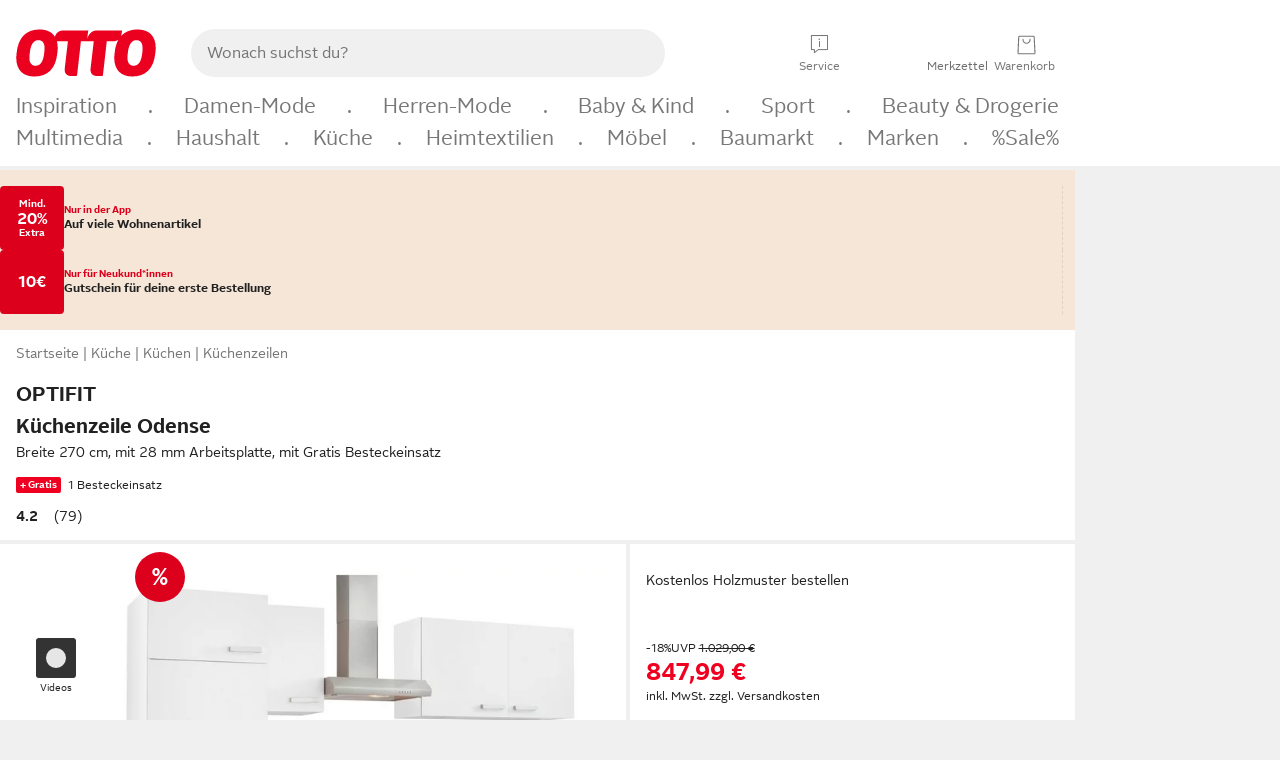

--- FILE ---
content_type: text/javascript
request_url: https://static.otto.de/product-assets/sponsored-content-alternative-ACEBMRF7.js
body_size: 5127
content:
"use strict";(()=>{var we=Object.defineProperty,Ae=Object.defineProperties;var Re=Object.getOwnPropertyDescriptors;var H=Object.getOwnPropertySymbols;var be=Object.prototype.hasOwnProperty,Ie=Object.prototype.propertyIsEnumerable;var K=(n,e,t)=>e in n?we(n,e,{enumerable:!0,configurable:!0,writable:!0,value:t}):n[e]=t,w=(n,e)=>{for(var t in e||(e={}))be.call(e,t)&&K(n,t,e[t]);if(H)for(var t of H(e))Ie.call(e,t)&&K(n,t,e[t]);return n},M=(n,e)=>Ae(n,Re(e));var i=(n,e,t)=>new Promise((o,r)=>{var a=s=>{try{m(t.next(s))}catch(d){r(d)}},c=s=>{try{m(t.throw(s))}catch(d){r(d)}},m=s=>s.done?o(s.value):Promise.resolve(s.value).then(a,c);m((t=t.apply(n,e)).next())});var u=window;u.o_global||(u.o_global={}),u.o_util||(u.o_util={});var{o_global:q,o_util:A}=u;var Q,R=(Q=u.otto)!=null?Q:{};var W,b=(W=q.debug)!=null?W:{},Me=b.logger,J=b.scope,Ve=b.Level,De=b.status,z,Be=((z=R.apm)!=null?z:{}).sendCustomError;var U=J("ft5.component-repository");var X,g=(X=R.apm)!=null?X:{},Qe=g.agent,We=g.isActive,ze=g.getCurrentTransaction,Je=g.startSpan,Ue=g.captureError,Xe=g.mark,Ye=g.addLabels,Z=g.sendCustomError,Y,$=(Y=A.apm)!=null?Y:{},Ze=$.runWithSpan,$e=$.withSpan;var ee=U.scope("client-component-logger"),I=class{constructor(e){this.componentName=e}logError(e){try{var t,o;let r=w({componentName:this.componentName,errorType:e.type||"GeneralError",errorMessage:e.message||((t=e.error)===null||t===void 0?void 0:t.message)||"",errorObj:((o=e.error)===null||o===void 0?void 0:o.stack)||""},e.data);ee.error(r);let a=M(w({},r),{errorObj:r.errorObj.substring(0,1500)});Z("ft5.component-repository",a)}catch(r){ee.error("Error by ClientComponentLogger#logError ! should never happen :/",r)}}};var te="ft5.tracking.addtoevent",oe="ft5.tracking.event",ne="ft5.tracking.move",re="ft5.tracking.moveAction",ie="ft5.tracking.view",ae="ft5.tracking.viewFeatures",se="ft5.tracking.addactiontoevent",le="ft5.tracking.trackOnNextPageImpression";var y="ft5.components.reload";function ce(){window.o_product||(window.o_product={tracking:{},state:{},data:{},reloadCallbacks:[],debug:!1}),window.o_product.tracking||(window.o_product.tracking={}),window.o_product.state||(window.o_product.state={isVariationChanged:!1}),window.o_product.data||(window.o_product.data={}),window.o_product.reloadCallbacks||(window.o_product.reloadCallbacks=[])}function O(){return ce(),o_product.tracking.eventMergeId}function N(n){o_global.eventQBus.emit(oe,n)}function de(n,e){o_global.eventQBus.emit(re,n,e)}function me(n){o_global.eventQBus.emit(ne,n)}function ue(n,e,t){o_global.eventQBus.emit(te,n,e,t)}function pe(n){o_global.eventQBus.emit(ie,n)}function k(n){o_global.eventQBus.emit(ae,n)}function C(n,e){o_global.eventQBus.emit(se,n,e)}function ge(n){o_global.eventQBus.emit(le,n)}var S=class{onFirstPageLoadOncePerComponentType(){return i(this,null,function*(){})}init(){return i(this,null,function*(){})}onReloadComponentEvent(){return i(this,null,function*(){})}setLogger(e){return i(this,null,function*(){this.logger=e})}setRootElement(e){this.rootElement=e}getRootElement(){if(!this.rootElement)throw new Error("rootElement for '".concat(this.rootSelector,"' was not set"));return this.rootElement}getChildElement(e){var t;return((t=this.rootElement)===null||t===void 0?void 0:t.querySelector(e))||void 0}getChildElements(e){return Array.from(this.getRootElement().querySelectorAll(e))}isPresent(){return this.rootElement?document.body.contains(this.rootElement):!1}hide(){this.getRootElement().classList.add("pl_hidden")}show(){this.getRootElement().classList.remove("pl_hidden")}hideChild(e){let t=this.getChildElement(e);t==null||t.classList.add("pl_hidden")}showChild(e){let t=this.getChildElement(e);t==null||t.classList.remove("pl_hidden")}logError(e){var t;!((t=this.logger)===null||t===void 0)&&t.logError(e)||console.error(e)}trackEvent(e){N(e)}trackViewFeatures(e){if(o_product.state.isVariationChanged){let t=O();if(t===void 0)throw new Error("No global event merge id is set after variation change, cannot merge action onto variation change event");C({name:"change",features:e},t)}else k(e)}trackMove(e){me(e)}trackMoveAction(e,t){de(e,t)}};function ve(e){return i(this,arguments,function*(n){let t=arguments.length>1&&arguments[1]!==void 0?arguments[1]:10;for(;;){try{if(yield n())return}catch(o){}yield new Promise(o=>setTimeout(o,t))}})}var x=class{constructor(e,t,o){this.componentFactory=e,this.initLock=t,this.logger=o}initAndBuildComponents(){return i(this,null,function*(){yield ve(()=>document.readyState!=="loading"),yield this.componentFactory().onFirstPageLoadOncePerComponentType();let e=yield this.buildComponentsByTagsInDOM();return this.registerBuilderToComponentReload(),e})}buildComponentsByTagsInDOM(){return i(this,null,function*(){let e=[],t=this.componentFactory().rootSelector,o=Array.from(document.querySelectorAll(t));for(let r of o)try{let a=this.componentFactory();yield a.setLogger(this.logger),a.setRootElement(r),r.classList.remove(a.rootSelector.substring(1)),yield this.registerHandlerForComponentReload(a),yield this.runInitialization(a),e.push(a)}catch(a){this.logger.logError({error:a})}return e})}registerBuilderToComponentReload(){o_global.eventQBus.on(y,this.buildComponentsByTagsInDOMAtComponentReload())}buildComponentsByTagsInDOMAtComponentReload(){return e=>i(this,null,function*(){yield this.buildComponentsByTagsInDOM()})}runInitialization(e){return i(this,null,function*(){try{yield e.init(),this.initLock.resolve()}catch(t){this.logger.logError({error:t,type:"OnInitError"})}})}registerHandlerForComponentReload(e){return i(this,null,function*(){var t;let o=o_global.eventQBus.on(y,this.handleComponentReload(e));o&&((t=window)===null||t===void 0||(t=t.o_product)===null||t===void 0||t.reloadCallbacks.push(o))})}handleComponentReload(e){return t=>i(this,null,function*(){try{yield this.waitForInitialization(),yield e.onReloadComponentEvent()}catch(o){this.logger.logError({error:o,type:"OnReloadComponentEvent"})}})}waitForInitialization(){return i(this,null,function*(){yield this.initLock.promise})}};var V=class{constructor(e,t){this.componentFactory=e,this.componentName=t,this.logger=new I(t),this.initLock=this.createDeferred()}runClientJs(){return i(this,null,function*(){let e;return this.componentFactory()instanceof S?e=yield new x(this.componentFactory,this.initLock,this.logger).initAndBuildComponents():e=yield this.runClientJsForOldBaseComponent(),e})}runInitialization(e){return i(this,null,function*(){try{yield e.init(),this.initLock.resolve()}catch(t){this.logger.logError({error:t,type:"OnInitError"})}})}registerHandlerForComponentReloadOldBaseComponent(e){return i(this,null,function*(){o_global.eventQBus.on(y,this.handleComponentReloadOldBaseComponent(e))})}handleComponentReloadOldBaseComponent(e){return t=>i(this,null,function*(){try{yield this.waitForInitialization(),yield e.onHtmlLoaded()}catch(o){this.logger.logError({error:o,type:"OnHtmlLoadedError"})}})}waitForInitialization(){return i(this,null,function*(){yield this.initLock.promise})}runClientJsForOldBaseComponent(){return i(this,null,function*(){let e=[];try{let t=this.componentFactory();yield t.setLogger(this.logger),yield this.registerHandlerForComponentReloadOldBaseComponent(t),yield this.runInitialization(t),e.push(t)}catch(t){this.logger.logError({error:t})}return e})}createDeferred(){let e={};return e.promise=new Promise((t,o)=>{e.resolve=t,e.reject=o}),e}};function Oe(n){return i(this,null,function*(){if(!n)throw new Error("runClientComponentPromise: baseComponentClassDef parameter has wrong value: ".concat(n));let e=Object.keys(n),t=Object.values(n);if(e.length!==1||!t[0])throw new Error("wrong params for `runClientComponentPromise`"+JSON.stringify(n));let o=t[0],r=e[0];yield new V(()=>new o,r).runClientJs()})}function _e(n){Oe(n)}function v(n){"@babel/helpers - typeof";return v=typeof Symbol=="function"&&typeof Symbol.iterator=="symbol"?function(e){return typeof e}:function(e){return e&&typeof Symbol=="function"&&e.constructor===Symbol&&e!==Symbol.prototype?"symbol":typeof e},v(n)}function he(n,e){if(v(n)!="object"||!n)return n;var t=n[Symbol.toPrimitive];if(t!==void 0){var o=t.call(n,e||"default");if(v(o)!="object")return o;throw new TypeError("@@toPrimitive must return a primitive value.")}return(e==="string"?String:Number)(n)}function Ee(n){var e=he(n,"string");return v(e)=="symbol"?e:e+""}function T(n,e,t){return(e=Ee(e))in n?Object.defineProperty(n,e,{value:t,enumerable:!0,configurable:!0,writable:!0}):n[e]=t,n}var P=class{init(){return i(this,null,function*(){})}onHtmlLoaded(){return i(this,null,function*(){})}setLogger(e){return i(this,null,function*(){this.logger=e})}trackEvent(e){N(e)}trackOnNextPageImpression(e){ge(e)}trackAddToEvent(e,t,o){ue(e,t,o)}trackAddActionToEvent(e,t){C(e,t)}trackView(e){pe(e)}trackViewFeatures(e){if(o_product.state.isVariationChanged){let t=O();if(t===void 0)throw new Error("No global event merge id is set after variation change, cannot merge action onto variation change event");C({name:"change",features:e},t)}else k(e)}notNullQuerySelector(e){let o=(arguments.length>1&&arguments[1]!==void 0?arguments[1]:document).querySelector(e);if(!o)throw new Error("can not select '".concat(e,"'"));return o}getRootElement(){return this.notNullQuerySelector(this.rootSelector)}getVariationId(){return this.getRootElement().getAttribute("data-variation-id")||""}getChildElement(e){return this.notNullQuerySelector(e,this.getRootElement())}getChildElements(e){return Array.from(this.getRootElement().querySelectorAll(e))}isPresent(){return!!document.querySelector(this.rootSelector)}hide(){this.getRootElement().classList.add("oc-visually-hidden")}show(){this.getRootElement().classList.remove("oc-visually-hidden")}logError(e){this.logger?this.logger.logError(e):console.error(e)}};var fe,p=(fe=A.misc)!=null?fe:{},Dt=p.getPagecluster,D=p.guid,Bt=p.isPreview,Gt=p.isPrivacyPage,jt=p.isValidMouseButton,Ht=p.nanoid,Kt=p.setVendorStyle,qt=p.urlToLinkObject,Qt=p.isResponsive;var _=window;_.o_global||(_.o_global={}),_.o_util||(_.o_util={});var ye,Ne=(ye=_.otto)!=null?ye:{},l=Ne.tracking,zt=l.submitEvent,Jt=l.submitEventMerge,Ut=l.submitMerge,Ce=l.submitMove,Xt=l.submitMiniAction,Yt=l.createEventMergeContext,Zt=l.trackOnNextPageImpression,$t=l.createContext,eo=l.replaceContext,to=l.closeContext,oo=l.getPageMergeId,no=l.createPage;var L=function(n){return n.SPONSORED_CONTENT_ALTERNATIVE_READY="ft5.sponsored-content-alternative.ready",n.SPONSORED_CONTENT_ALTERNATIVE_FAILED="ft5.sponsored-content-alternative.failed",n.SPONSORED_CONTENT_ALTERNATIVE_REVEAL="ft5.sponsored-content-alternative.reveal",n}({});var F=class extends P{constructor(){super(...arguments),T(this,"rootSelector",".js_pdp_sponsored-content-alternative__outer-frame"),T(this,"sponsoredContentAlternativeId",""),T(this,"sponsoredContentAlternativeLink",""),T(this,"roundHalf",e=>Math.round(e*2)/2)}init(){return i(this,null,function*(){o_global.eventQBus.on(L.SPONSORED_CONTENT_ALTERNATIVE_REVEAL,()=>{this.documentReady().then(this.render.bind(this)).then(this.emitReady.bind(this)).then(this.track.bind(this)).catch(this.handleFailure.bind(this))})})}show(){this.getRootElement().classList.remove("oc-ft5-visually-hidden")}hide(){this.getRootElement().classList.add("oc-ft5-visually-hidden")}track(){this.trackViewFeatures(this.createViewTrackingFeatures("loaded","SponsoredContentAlternative","SponsoredContentAlternative"))}emitReady(){o_global.eventQBus.emit(L.SPONSORED_CONTENT_ALTERNATIVE_READY)}handleFailure(e){this.emitFailed(),this.logError({message:"Error rendering sponsored content alternative",error:e})}emitFailed(){o_global.eventQBus.emit(L.SPONSORED_CONTENT_ALTERNATIVE_FAILED)}documentReady(){return i(this,null,function*(){return new Promise(e=>{document.readyState==="complete"||document.readyState==="interactive"?e():document.addEventListener("DOMContentLoaded",()=>{e()})})})}render(){return i(this,null,function*(){var e;if(!this.isPresent())return;let t=this.getVariationId(),o=yield this.getAlternativeVariation(t);if(this.isEmpty(o))return;let r=this.getRootElement().querySelector(".js_pdp_sponsored-content-alternative__icon_wrapper"),a=this.getRootElement().querySelector(".js_pdp_sponsored-content-alternative__header--text"),c=this.getRootElement().querySelector(".js_pdp_sponsored-content-alternative__number-of-reviews"),m=this.getRootElement().querySelector(".js_pdp_sponsored-content-alternative__border-frame"),s=this.getRootElement().querySelector(".js_pdp_sponsored-content-alternative__image"),d=this.getRootElement().querySelector(".js_pdp_sponsored-content-alternative_retail-price"),h=this.getRootElement().querySelector(".js_pdp_sponsored-content-alternative_strike-price-prefix"),E=this.getRootElement().querySelector(".js_pdp_sponsored-content-alternative_strike-price-value"),f=this.getRootElement().querySelector(".js_pdp_sponsored-content-alternative_strike-price"),B=this.getRootElement().querySelector(".js_pdp_sponsored-content-alternative_unit_price"),G=this.getRootElement().querySelector(".js_pdp_sponsored-content-alternative__energy-wrapper");if(!o||!r||!a||!c||!m||!s||!d||!h||!E||!B||!f||!G)return;s.setAttribute("src","".concat(o.image)),a.textContent="".concat(o.brandName," ").concat(o.name),this.hasReviews(o)&&(r.innerHTML=this.createRatingStars(o.averageRatingRounded).map(Te=>'<oc-icon-v1 type="rating-'.concat(Te,'" size="50"></oc-icon-v1>')).join(""),c.textContent="(".concat(o.numberOfReviews,")")),this.sponsoredContentAlternativeLink=o.link,m.setAttribute("href",this.sponsoredContentAlternativeLink);let j=o.formattedPrice;d.innerHTML="".concat(j.retailPrice),this.buildOptionalElements({formattedPrice:j,energyEfficiency:(e=o.energyEfficiencyClasses)===null||e===void 0?void 0:e[0],pricePrefixElement:h,originalPriceElement:E,retailPriceElement:d,strikePriceWrapperElement:f,unitPriceElement:B,energyElement:G}),this.sponsoredContentAlternativeId=o.id,m.addEventListener("click",this.clickHandler.bind(this),{once:!0}),this.show()})}clickHandler(e){var t;e.preventDefault();let o=this.getRootElement().dataset.variationId;Ce(...this.createClickTrackingData(o)),!((t=o_product)!==null&&t!==void 0&&t.debug)&&setTimeout(this.navigateToAlternative.bind(this),1e3)}navigateToAlternative(){this.sponsoredContentAlternativeLink?window.location.href=this.sponsoredContentAlternativeLink:this.logError({message:"Sponsored content alternative link is not set",error:new Error("Sponsored content alternative link is not set")})}hasReviews(e){return e.averageRatingRounded&&e.numberOfReviews&&e.averageRatingRounded>0&&e.numberOfReviews>0}buildOptionalElements(e){let{formattedPrice:t,energyEfficiency:o,pricePrefixElement:r,originalPriceElement:a,retailPriceElement:c,strikePriceWrapperElement:m,unitPriceElement:s,energyElement:d}=e;if(t.originalPrice){var h,E;r.innerHTML=(h=t.originalPricePrefix)!==null&&h!==void 0?h:"",a.innerHTML=(E=t.originalPrice)!==null&&E!==void 0?E:"",c.classList.remove("pdp_sponsored-content-alternative__price--retail"),c.classList.add("pdp_sponsored-content-alternative__price--retail--red"),m.classList.remove("oc-ft5-visually-hidden")}if(t.unitPrice){var f;s.innerHTML=(f=t.unitPrice)!==null&&f!==void 0?f:"",s.classList.remove("oc-ft5-visually-hidden")}o&&(d.innerHTML='<oc-energy-label-v1 color="'.concat(o.colorHexCode,`" 
                                        size="100" variant="`).concat(o.category,`" 
                                        version="`).concat(o.uniform?"uniform":"default",`">                                      
                                        </oc-energy-label-v1>`),d.classList.remove("oc-ft5-visually-hidden"))}extractAlternative(e){return this.recommandationToAlternative(e.recommendations[0])}validateRecommendation(e){var t,o,r;return(e==null?void 0:e.brandName)&&(e==null||(t=e._embedded)===null||t===void 0||(t=t["o:variation"])===null||t===void 0?void 0:t.name)&&(e==null||(o=e.image)===null||o===void 0||(o=o._links)===null||o===void 0||(o=o.external)===null||o===void 0?void 0:o.href)&&(e==null?void 0:e.formattedPrice)&&(e==null||(r=e._embedded)===null||r===void 0||(r=r["o:variation"])===null||r===void 0||(r=r._links)===null||r===void 0||(r=r["o:detail-view"])===null||r===void 0?void 0:r.href)}recommandationToAlternative(e){var t,o,r,a,c;if(!this.validateRecommendation(e))throw new Error("Invalid recommendation");return{name:(t=e._embedded)===null||t===void 0?void 0:t["o:variation"].name,id:e.meta.product_VariationId,brandName:e.brandName.toUpperCase(),averageRatingRounded:(o=e._embedded)===null||o===void 0?void 0:o["o:variation"].averageRatingRounded,numberOfReviews:(r=e._embedded)===null||r===void 0?void 0:r["o:variation"].numberOfReviews,image:e.image._links.external.href,link:(a=e._embedded)===null||a===void 0||(a=a["o:variation"]._links)===null||a===void 0?void 0:a["o:detail-view"].href,formattedPrice:e.formattedPrice,energyEfficiencyClasses:(c=e._embedded)===null||c===void 0?void 0:c["o:variation"].energyEfficiencyClasses}}createRatingStars(){let e=arguments.length>0&&arguments[0]!==void 0?arguments[0]:0,t=this.roundHalf(e),o=["empty","empty","empty","empty","empty"];if(e<=0)return o;let r=Math.floor(t);return o.fill("filled",0,r),t%1!==0&&(o[r]="half"),o}getAlternativeVariation(e){return i(this,null,function*(){let t=new AbortController,o=setTimeout(()=>t.abort(),15e3);return fetch("/reco-core/recommendations/alternative/variations/".concat(e),{headers:{"Content-Type":'application/hal+json;profile="https://api.otto.de/profiles/recommendations+v1";charset=utf8'},signal:t.signal}).then(r=>r.json()).then(r=>this.extractAlternative(r)).catch(r=>{throw new Error("Invalid recommendation. variation id: "+e+" "+r)}).finally(()=>clearTimeout(o))})}isEmpty(e){return!e||Object.keys(e).length===0||Array.isArray(e)&&(e==null?void 0:e.length)===0}createClickTrackingData(e){let t=D();return[{product_VariationId:[e]},{name:"click",features:this.createViewTrackingFeatures("clicked","SponsoredContentAlternative",t)}]}createViewTrackingFeatures(e,t,o){return[{id:o,name:t,status:e,position:99,labels:{promo_Feature:["true"]}},{id:D(),name:"".concat(t,"-Product"),status:e,position:99,parentId:o,variationId:this.sponsoredContentAlternativeId,labels:{}}]}};_e({SponsoredContentAlternativeComponent:F});})();


--- FILE ---
content_type: text/javascript
request_url: https://static.otto.de/product-assets/better-shipping-alternative-MRWVKIGP.js
body_size: 30207
content:
"use strict";(()=>{var rd=Object.create;var Hi=Object.defineProperty,id=Object.defineProperties,od=Object.getOwnPropertyDescriptor,ud=Object.getOwnPropertyDescriptors,fd=Object.getOwnPropertyNames,Sf=Object.getOwnPropertySymbols,ad=Object.getPrototypeOf,yf=Object.prototype.hasOwnProperty,ld=Object.prototype.propertyIsEnumerable;var Cf=(f,h,g)=>h in f?Hi(f,h,{enumerable:!0,configurable:!0,writable:!0,value:g}):f[h]=g,ar=(f,h)=>{for(var g in h||(h={}))yf.call(h,g)&&Cf(f,g,h[g]);if(Sf)for(var g of Sf(h))ld.call(h,g)&&Cf(f,g,h[g]);return f},Xi=(f,h)=>id(f,ud(h));var sd=(f,h)=>()=>(h||f((h={exports:{}}).exports,h),h.exports);var cd=(f,h,g,S)=>{if(h&&typeof h=="object"||typeof h=="function")for(let O of fd(h))!yf.call(f,O)&&O!==g&&Hi(f,O,{get:()=>h[O],enumerable:!(S=od(h,O))||S.enumerable});return f};var hd=(f,h,g)=>(g=f!=null?rd(ad(f)):{},cd(h||!f||!f.__esModule?Hi(g,"default",{value:f,enumerable:!0}):g,f));var M=(f,h,g)=>new Promise((S,O)=>{var W=vn=>{try{z(g.next(vn))}catch(En){O(En)}},dn=vn=>{try{z(g.throw(vn))}catch(En){O(En)}},z=vn=>vn.done?S(vn.value):Promise.resolve(vn.value).then(W,dn);z((g=g.apply(f,h)).next())});var ua=sd((Ht,pe)=>{"use strict";(function(){var f,h="4.17.21",g=200,S="Unsupported core-js use. Try https://npms.io/search?q=ponyfill.",O="Expected a function",W="Invalid `variable` option passed into `_.template`",dn="__lodash_hash_undefined__",z=500,vn="__lodash_placeholder__",En=1,Vi=2,Ot=4,wt=1,_e=2,mn=1,st=2,ki=4,Pn=8,It=16,Fn=32,Tt=64,Gn=128,Xt=256,mr=512,aa=30,la="...",sa=800,ca=16,Yi=1,ha=2,pa=3,ct=1/0,$n=9007199254740991,_a=17976931348623157e292,ge=NaN,Mn=4294967295,ga=Mn-1,da=Mn>>>1,va=[["ary",Gn],["bind",mn],["bindKey",st],["curry",Pn],["curryRight",It],["flip",mr],["partial",Fn],["partialRight",Tt],["rearg",Xt]],St="[object Arguments]",de="[object Array]",Ea="[object AsyncFunction]",Kt="[object Boolean]",Vt="[object Date]",ma="[object DOMException]",ve="[object Error]",Ee="[object Function]",qi="[object GeneratorFunction]",yn="[object Map]",kt="[object Number]",Aa="[object Null]",Hn="[object Object]",zi="[object Promise]",xa="[object Proxy]",Yt="[object RegExp]",Rn="[object Set]",qt="[object String]",me="[object Symbol]",Oa="[object Undefined]",zt="[object WeakMap]",wa="[object WeakSet]",Zt="[object ArrayBuffer]",Ct="[object DataView]",Ar="[object Float32Array]",xr="[object Float64Array]",Or="[object Int8Array]",wr="[object Int16Array]",Ir="[object Int32Array]",Tr="[object Uint8Array]",Sr="[object Uint8ClampedArray]",Cr="[object Uint16Array]",yr="[object Uint32Array]",Ia=/\b__p \+= '';/g,Ta=/\b(__p \+=) '' \+/g,Sa=/(__e\(.*?\)|\b__t\)) \+\n'';/g,Zi=/&(?:amp|lt|gt|quot|#39);/g,Ji=/[&<>"']/g,Ca=RegExp(Zi.source),ya=RegExp(Ji.source),Ra=/<%-([\s\S]+?)%>/g,Na=/<%([\s\S]+?)%>/g,Qi=/<%=([\s\S]+?)%>/g,La=/\.|\[(?:[^[\]]*|(["'])(?:(?!\1)[^\\]|\\.)*?\1)\]/,Da=/^\w*$/,ba=/[^.[\]]+|\[(?:(-?\d+(?:\.\d+)?)|(["'])((?:(?!\2)[^\\]|\\.)*?)\2)\]|(?=(?:\.|\[\])(?:\.|\[\]|$))/g,Rr=/[\\^$.*+?()[\]{}|]/g,Pa=RegExp(Rr.source),Nr=/^\s+/,Fa=/\s/,Ma=/\{(?:\n\/\* \[wrapped with .+\] \*\/)?\n?/,Ba=/\{\n\/\* \[wrapped with (.+)\] \*/,Ua=/,? & /,Wa=/[^\x00-\x2f\x3a-\x40\x5b-\x60\x7b-\x7f]+/g,Ga=/[()=,{}\[\]\/\s]/,Ha=/\\(\\)?/g,Xa=/\$\{([^\\}]*(?:\\.[^\\}]*)*)\}/g,$i=/\w*$/,Ka=/^[-+]0x[0-9a-f]+$/i,Va=/^0b[01]+$/i,ka=/^\[object .+?Constructor\]$/,Ya=/^0o[0-7]+$/i,qa=/^(?:0|[1-9]\d*)$/,za=/[\xc0-\xd6\xd8-\xf6\xf8-\xff\u0100-\u017f]/g,Ae=/($^)/,Za=/['\n\r\u2028\u2029\\]/g,xe="\\ud800-\\udfff",Ja="\\u0300-\\u036f",Qa="\\ufe20-\\ufe2f",$a="\\u20d0-\\u20ff",ji=Ja+Qa+$a,no="\\u2700-\\u27bf",to="a-z\\xdf-\\xf6\\xf8-\\xff",ja="\\xac\\xb1\\xd7\\xf7",nl="\\x00-\\x2f\\x3a-\\x40\\x5b-\\x60\\x7b-\\xbf",tl="\\u2000-\\u206f",el=" \\t\\x0b\\f\\xa0\\ufeff\\n\\r\\u2028\\u2029\\u1680\\u180e\\u2000\\u2001\\u2002\\u2003\\u2004\\u2005\\u2006\\u2007\\u2008\\u2009\\u200a\\u202f\\u205f\\u3000",eo="A-Z\\xc0-\\xd6\\xd8-\\xde",ro="\\ufe0e\\ufe0f",io=ja+nl+tl+el,Lr="['\u2019]",rl="["+xe+"]",oo="["+io+"]",Oe="["+ji+"]",uo="\\d+",il="["+no+"]",fo="["+to+"]",ao="[^"+xe+io+uo+no+to+eo+"]",Dr="\\ud83c[\\udffb-\\udfff]",ol="(?:"+Oe+"|"+Dr+")",lo="[^"+xe+"]",br="(?:\\ud83c[\\udde6-\\uddff]){2}",Pr="[\\ud800-\\udbff][\\udc00-\\udfff]",yt="["+eo+"]",so="\\u200d",co="(?:"+fo+"|"+ao+")",ul="(?:"+yt+"|"+ao+")",ho="(?:"+Lr+"(?:d|ll|m|re|s|t|ve))?",po="(?:"+Lr+"(?:D|LL|M|RE|S|T|VE))?",_o=ol+"?",go="["+ro+"]?",fl="(?:"+so+"(?:"+[lo,br,Pr].join("|")+")"+go+_o+")*",al="\\d*(?:1st|2nd|3rd|(?![123])\\dth)(?=\\b|[A-Z_])",ll="\\d*(?:1ST|2ND|3RD|(?![123])\\dTH)(?=\\b|[a-z_])",vo=go+_o+fl,sl="(?:"+[il,br,Pr].join("|")+")"+vo,cl="(?:"+[lo+Oe+"?",Oe,br,Pr,rl].join("|")+")",hl=RegExp(Lr,"g"),pl=RegExp(Oe,"g"),Fr=RegExp(Dr+"(?="+Dr+")|"+cl+vo,"g"),_l=RegExp([yt+"?"+fo+"+"+ho+"(?="+[oo,yt,"$"].join("|")+")",ul+"+"+po+"(?="+[oo,yt+co,"$"].join("|")+")",yt+"?"+co+"+"+ho,yt+"+"+po,ll,al,uo,sl].join("|"),"g"),gl=RegExp("["+so+xe+ji+ro+"]"),dl=/[a-z][A-Z]|[A-Z]{2}[a-z]|[0-9][a-zA-Z]|[a-zA-Z][0-9]|[^a-zA-Z0-9 ]/,vl=["Array","Buffer","DataView","Date","Error","Float32Array","Float64Array","Function","Int8Array","Int16Array","Int32Array","Map","Math","Object","Promise","RegExp","Set","String","Symbol","TypeError","Uint8Array","Uint8ClampedArray","Uint16Array","Uint32Array","WeakMap","_","clearTimeout","isFinite","parseInt","setTimeout"],El=-1,X={};X[Ar]=X[xr]=X[Or]=X[wr]=X[Ir]=X[Tr]=X[Sr]=X[Cr]=X[yr]=!0,X[St]=X[de]=X[Zt]=X[Kt]=X[Ct]=X[Vt]=X[ve]=X[Ee]=X[yn]=X[kt]=X[Hn]=X[Yt]=X[Rn]=X[qt]=X[zt]=!1;var H={};H[St]=H[de]=H[Zt]=H[Ct]=H[Kt]=H[Vt]=H[Ar]=H[xr]=H[Or]=H[wr]=H[Ir]=H[yn]=H[kt]=H[Hn]=H[Yt]=H[Rn]=H[qt]=H[me]=H[Tr]=H[Sr]=H[Cr]=H[yr]=!0,H[ve]=H[Ee]=H[zt]=!1;var ml={\u00C0:"A",\u00C1:"A",\u00C2:"A",\u00C3:"A",\u00C4:"A",\u00C5:"A",\u00E0:"a",\u00E1:"a",\u00E2:"a",\u00E3:"a",\u00E4:"a",\u00E5:"a",\u00C7:"C",\u00E7:"c",\u00D0:"D",\u00F0:"d",\u00C8:"E",\u00C9:"E",\u00CA:"E",\u00CB:"E",\u00E8:"e",\u00E9:"e",\u00EA:"e",\u00EB:"e",\u00CC:"I",\u00CD:"I",\u00CE:"I",\u00CF:"I",\u00EC:"i",\u00ED:"i",\u00EE:"i",\u00EF:"i",\u00D1:"N",\u00F1:"n",\u00D2:"O",\u00D3:"O",\u00D4:"O",\u00D5:"O",\u00D6:"O",\u00D8:"O",\u00F2:"o",\u00F3:"o",\u00F4:"o",\u00F5:"o",\u00F6:"o",\u00F8:"o",\u00D9:"U",\u00DA:"U",\u00DB:"U",\u00DC:"U",\u00F9:"u",\u00FA:"u",\u00FB:"u",\u00FC:"u",\u00DD:"Y",\u00FD:"y",\u00FF:"y",\u00C6:"Ae",\u00E6:"ae",\u00DE:"Th",\u00FE:"th",\u00DF:"ss",\u0100:"A",\u0102:"A",\u0104:"A",\u0101:"a",\u0103:"a",\u0105:"a",\u0106:"C",\u0108:"C",\u010A:"C",\u010C:"C",\u0107:"c",\u0109:"c",\u010B:"c",\u010D:"c",\u010E:"D",\u0110:"D",\u010F:"d",\u0111:"d",\u0112:"E",\u0114:"E",\u0116:"E",\u0118:"E",\u011A:"E",\u0113:"e",\u0115:"e",\u0117:"e",\u0119:"e",\u011B:"e",\u011C:"G",\u011E:"G",\u0120:"G",\u0122:"G",\u011D:"g",\u011F:"g",\u0121:"g",\u0123:"g",\u0124:"H",\u0126:"H",\u0125:"h",\u0127:"h",\u0128:"I",\u012A:"I",\u012C:"I",\u012E:"I",\u0130:"I",\u0129:"i",\u012B:"i",\u012D:"i",\u012F:"i",\u0131:"i",\u0134:"J",\u0135:"j",\u0136:"K",\u0137:"k",\u0138:"k",\u0139:"L",\u013B:"L",\u013D:"L",\u013F:"L",\u0141:"L",\u013A:"l",\u013C:"l",\u013E:"l",\u0140:"l",\u0142:"l",\u0143:"N",\u0145:"N",\u0147:"N",\u014A:"N",\u0144:"n",\u0146:"n",\u0148:"n",\u014B:"n",\u014C:"O",\u014E:"O",\u0150:"O",\u014D:"o",\u014F:"o",\u0151:"o",\u0154:"R",\u0156:"R",\u0158:"R",\u0155:"r",\u0157:"r",\u0159:"r",\u015A:"S",\u015C:"S",\u015E:"S",\u0160:"S",\u015B:"s",\u015D:"s",\u015F:"s",\u0161:"s",\u0162:"T",\u0164:"T",\u0166:"T",\u0163:"t",\u0165:"t",\u0167:"t",\u0168:"U",\u016A:"U",\u016C:"U",\u016E:"U",\u0170:"U",\u0172:"U",\u0169:"u",\u016B:"u",\u016D:"u",\u016F:"u",\u0171:"u",\u0173:"u",\u0174:"W",\u0175:"w",\u0176:"Y",\u0177:"y",\u0178:"Y",\u0179:"Z",\u017B:"Z",\u017D:"Z",\u017A:"z",\u017C:"z",\u017E:"z",\u0132:"IJ",\u0133:"ij",\u0152:"Oe",\u0153:"oe",\u0149:"'n",\u017F:"s"},Al={"&":"&amp;","<":"&lt;",">":"&gt;",'"':"&quot;","'":"&#39;"},xl={"&amp;":"&","&lt;":"<","&gt;":">","&quot;":'"',"&#39;":"'"},Ol={"\\":"\\","'":"'","\n":"n","\r":"r","\u2028":"u2028","\u2029":"u2029"},wl=parseFloat,Il=parseInt,Eo=typeof global=="object"&&global&&global.Object===Object&&global,Tl=typeof self=="object"&&self&&self.Object===Object&&self,Q=Eo||Tl||Function("return this")(),Mr=typeof Ht=="object"&&Ht&&!Ht.nodeType&&Ht,ht=Mr&&typeof pe=="object"&&pe&&!pe.nodeType&&pe,mo=ht&&ht.exports===Mr,Br=mo&&Eo.process,An=function(){try{var s=ht&&ht.require&&ht.require("util").types;return s||Br&&Br.binding&&Br.binding("util")}catch(_){}}(),Ao=An&&An.isArrayBuffer,xo=An&&An.isDate,Oo=An&&An.isMap,wo=An&&An.isRegExp,Io=An&&An.isSet,To=An&&An.isTypedArray;function sn(s,_,p){switch(p.length){case 0:return s.call(_);case 1:return s.call(_,p[0]);case 2:return s.call(_,p[0],p[1]);case 3:return s.call(_,p[0],p[1],p[2])}return s.apply(_,p)}function Sl(s,_,p,A){for(var C=-1,F=s==null?0:s.length;++C<F;){var Z=s[C];_(A,Z,p(Z),s)}return A}function xn(s,_){for(var p=-1,A=s==null?0:s.length;++p<A&&_(s[p],p,s)!==!1;);return s}function Cl(s,_){for(var p=s==null?0:s.length;p--&&_(s[p],p,s)!==!1;);return s}function So(s,_){for(var p=-1,A=s==null?0:s.length;++p<A;)if(!_(s[p],p,s))return!1;return!0}function jn(s,_){for(var p=-1,A=s==null?0:s.length,C=0,F=[];++p<A;){var Z=s[p];_(Z,p,s)&&(F[C++]=Z)}return F}function we(s,_){var p=s==null?0:s.length;return!!p&&Rt(s,_,0)>-1}function Ur(s,_,p){for(var A=-1,C=s==null?0:s.length;++A<C;)if(p(_,s[A]))return!0;return!1}function K(s,_){for(var p=-1,A=s==null?0:s.length,C=Array(A);++p<A;)C[p]=_(s[p],p,s);return C}function nt(s,_){for(var p=-1,A=_.length,C=s.length;++p<A;)s[C+p]=_[p];return s}function Wr(s,_,p,A){var C=-1,F=s==null?0:s.length;for(A&&F&&(p=s[++C]);++C<F;)p=_(p,s[C],C,s);return p}function yl(s,_,p,A){var C=s==null?0:s.length;for(A&&C&&(p=s[--C]);C--;)p=_(p,s[C],C,s);return p}function Gr(s,_){for(var p=-1,A=s==null?0:s.length;++p<A;)if(_(s[p],p,s))return!0;return!1}var Rl=Hr("length");function Nl(s){return s.split("")}function Ll(s){return s.match(Wa)||[]}function Co(s,_,p){var A;return p(s,function(C,F,Z){if(_(C,F,Z))return A=F,!1}),A}function Ie(s,_,p,A){for(var C=s.length,F=p+(A?1:-1);A?F--:++F<C;)if(_(s[F],F,s))return F;return-1}function Rt(s,_,p){return _===_?Kl(s,_,p):Ie(s,yo,p)}function Dl(s,_,p,A){for(var C=p-1,F=s.length;++C<F;)if(A(s[C],_))return C;return-1}function yo(s){return s!==s}function Ro(s,_){var p=s==null?0:s.length;return p?Kr(s,_)/p:ge}function Hr(s){return function(_){return _==null?f:_[s]}}function Xr(s){return function(_){return s==null?f:s[_]}}function No(s,_,p,A,C){return C(s,function(F,Z,G){p=A?(A=!1,F):_(p,F,Z,G)}),p}function bl(s,_){var p=s.length;for(s.sort(_);p--;)s[p]=s[p].value;return s}function Kr(s,_){for(var p,A=-1,C=s.length;++A<C;){var F=_(s[A]);F!==f&&(p=p===f?F:p+F)}return p}function Vr(s,_){for(var p=-1,A=Array(s);++p<s;)A[p]=_(p);return A}function Pl(s,_){return K(_,function(p){return[p,s[p]]})}function Lo(s){return s&&s.slice(0,Fo(s)+1).replace(Nr,"")}function cn(s){return function(_){return s(_)}}function kr(s,_){return K(_,function(p){return s[p]})}function Jt(s,_){return s.has(_)}function Do(s,_){for(var p=-1,A=s.length;++p<A&&Rt(_,s[p],0)>-1;);return p}function bo(s,_){for(var p=s.length;p--&&Rt(_,s[p],0)>-1;);return p}function Fl(s,_){for(var p=s.length,A=0;p--;)s[p]===_&&++A;return A}var Ml=Xr(ml),Bl=Xr(Al);function Ul(s){return"\\"+Ol[s]}function Wl(s,_){return s==null?f:s[_]}function Nt(s){return gl.test(s)}function Gl(s){return dl.test(s)}function Hl(s){for(var _,p=[];!(_=s.next()).done;)p.push(_.value);return p}function Yr(s){var _=-1,p=Array(s.size);return s.forEach(function(A,C){p[++_]=[C,A]}),p}function Po(s,_){return function(p){return s(_(p))}}function tt(s,_){for(var p=-1,A=s.length,C=0,F=[];++p<A;){var Z=s[p];(Z===_||Z===vn)&&(s[p]=vn,F[C++]=p)}return F}function Te(s){var _=-1,p=Array(s.size);return s.forEach(function(A){p[++_]=A}),p}function Xl(s){var _=-1,p=Array(s.size);return s.forEach(function(A){p[++_]=[A,A]}),p}function Kl(s,_,p){for(var A=p-1,C=s.length;++A<C;)if(s[A]===_)return A;return-1}function Vl(s,_,p){for(var A=p+1;A--;)if(s[A]===_)return A;return A}function Lt(s){return Nt(s)?Yl(s):Rl(s)}function Nn(s){return Nt(s)?ql(s):Nl(s)}function Fo(s){for(var _=s.length;_--&&Fa.test(s.charAt(_)););return _}var kl=Xr(xl);function Yl(s){for(var _=Fr.lastIndex=0;Fr.test(s);)++_;return _}function ql(s){return s.match(Fr)||[]}function zl(s){return s.match(_l)||[]}var Zl=function s(_){_=_==null?Q:et.defaults(Q.Object(),_,et.pick(Q,vl));var p=_.Array,A=_.Date,C=_.Error,F=_.Function,Z=_.Math,G=_.Object,qr=_.RegExp,Jl=_.String,On=_.TypeError,Se=p.prototype,Ql=F.prototype,Dt=G.prototype,Ce=_["__core-js_shared__"],ye=Ql.toString,U=Dt.hasOwnProperty,$l=0,Mo=function(){var n=/[^.]+$/.exec(Ce&&Ce.keys&&Ce.keys.IE_PROTO||"");return n?"Symbol(src)_1."+n:""}(),Re=Dt.toString,jl=ye.call(G),ns=Q._,ts=qr("^"+ye.call(U).replace(Rr,"\\$&").replace(/hasOwnProperty|(function).*?(?=\\\()| for .+?(?=\\\])/g,"$1.*?")+"$"),Ne=mo?_.Buffer:f,rt=_.Symbol,Le=_.Uint8Array,Bo=Ne?Ne.allocUnsafe:f,De=Po(G.getPrototypeOf,G),Uo=G.create,Wo=Dt.propertyIsEnumerable,be=Se.splice,Go=rt?rt.isConcatSpreadable:f,Qt=rt?rt.iterator:f,pt=rt?rt.toStringTag:f,Pe=function(){try{var n=Et(G,"defineProperty");return n({},"",{}),n}catch(t){}}(),es=_.clearTimeout!==Q.clearTimeout&&_.clearTimeout,rs=A&&A.now!==Q.Date.now&&A.now,is=_.setTimeout!==Q.setTimeout&&_.setTimeout,Fe=Z.ceil,Me=Z.floor,zr=G.getOwnPropertySymbols,os=Ne?Ne.isBuffer:f,Ho=_.isFinite,us=Se.join,fs=Po(G.keys,G),J=Z.max,nn=Z.min,as=A.now,ls=_.parseInt,Xo=Z.random,ss=Se.reverse,Zr=Et(_,"DataView"),$t=Et(_,"Map"),Jr=Et(_,"Promise"),bt=Et(_,"Set"),jt=Et(_,"WeakMap"),ne=Et(G,"create"),Be=jt&&new jt,Pt={},cs=mt(Zr),hs=mt($t),ps=mt(Jr),_s=mt(bt),gs=mt(jt),Ue=rt?rt.prototype:f,te=Ue?Ue.valueOf:f,Ko=Ue?Ue.toString:f;function o(n){if(k(n)&&!y(n)&&!(n instanceof b)){if(n instanceof wn)return n;if(U.call(n,"__wrapped__"))return Vu(n)}return new wn(n)}var Ft=function(){function n(){}return function(t){if(!V(t))return{};if(Uo)return Uo(t);n.prototype=t;var e=new n;return n.prototype=f,e}}();function We(){}function wn(n,t){this.__wrapped__=n,this.__actions__=[],this.__chain__=!!t,this.__index__=0,this.__values__=f}o.templateSettings={escape:Ra,evaluate:Na,interpolate:Qi,variable:"",imports:{_:o}},o.prototype=We.prototype,o.prototype.constructor=o,wn.prototype=Ft(We.prototype),wn.prototype.constructor=wn;function b(n){this.__wrapped__=n,this.__actions__=[],this.__dir__=1,this.__filtered__=!1,this.__iteratees__=[],this.__takeCount__=Mn,this.__views__=[]}function ds(){var n=new b(this.__wrapped__);return n.__actions__=un(this.__actions__),n.__dir__=this.__dir__,n.__filtered__=this.__filtered__,n.__iteratees__=un(this.__iteratees__),n.__takeCount__=this.__takeCount__,n.__views__=un(this.__views__),n}function vs(){if(this.__filtered__){var n=new b(this);n.__dir__=-1,n.__filtered__=!0}else n=this.clone(),n.__dir__*=-1;return n}function Es(){var n=this.__wrapped__.value(),t=this.__dir__,e=y(n),r=t<0,i=e?n.length:0,u=Nc(0,i,this.__views__),a=u.start,l=u.end,c=l-a,d=r?l:a-1,v=this.__iteratees__,E=v.length,m=0,x=nn(c,this.__takeCount__);if(!e||!r&&i==c&&x==c)return pu(n,this.__actions__);var I=[];n:for(;c--&&m<x;){d+=t;for(var N=-1,T=n[d];++N<E;){var D=v[N],P=D.iteratee,_n=D.type,on=P(T);if(_n==ha)T=on;else if(!on){if(_n==Yi)continue n;break n}}I[m++]=T}return I}b.prototype=Ft(We.prototype),b.prototype.constructor=b;function _t(n){var t=-1,e=n==null?0:n.length;for(this.clear();++t<e;){var r=n[t];this.set(r[0],r[1])}}function ms(){this.__data__=ne?ne(null):{},this.size=0}function As(n){var t=this.has(n)&&delete this.__data__[n];return this.size-=t?1:0,t}function xs(n){var t=this.__data__;if(ne){var e=t[n];return e===dn?f:e}return U.call(t,n)?t[n]:f}function Os(n){var t=this.__data__;return ne?t[n]!==f:U.call(t,n)}function ws(n,t){var e=this.__data__;return this.size+=this.has(n)?0:1,e[n]=ne&&t===f?dn:t,this}_t.prototype.clear=ms,_t.prototype.delete=As,_t.prototype.get=xs,_t.prototype.has=Os,_t.prototype.set=ws;function Xn(n){var t=-1,e=n==null?0:n.length;for(this.clear();++t<e;){var r=n[t];this.set(r[0],r[1])}}function Is(){this.__data__=[],this.size=0}function Ts(n){var t=this.__data__,e=Ge(t,n);if(e<0)return!1;var r=t.length-1;return e==r?t.pop():be.call(t,e,1),--this.size,!0}function Ss(n){var t=this.__data__,e=Ge(t,n);return e<0?f:t[e][1]}function Cs(n){return Ge(this.__data__,n)>-1}function ys(n,t){var e=this.__data__,r=Ge(e,n);return r<0?(++this.size,e.push([n,t])):e[r][1]=t,this}Xn.prototype.clear=Is,Xn.prototype.delete=Ts,Xn.prototype.get=Ss,Xn.prototype.has=Cs,Xn.prototype.set=ys;function Kn(n){var t=-1,e=n==null?0:n.length;for(this.clear();++t<e;){var r=n[t];this.set(r[0],r[1])}}function Rs(){this.size=0,this.__data__={hash:new _t,map:new($t||Xn),string:new _t}}function Ns(n){var t=$e(this,n).delete(n);return this.size-=t?1:0,t}function Ls(n){return $e(this,n).get(n)}function Ds(n){return $e(this,n).has(n)}function bs(n,t){var e=$e(this,n),r=e.size;return e.set(n,t),this.size+=e.size==r?0:1,this}Kn.prototype.clear=Rs,Kn.prototype.delete=Ns,Kn.prototype.get=Ls,Kn.prototype.has=Ds,Kn.prototype.set=bs;function gt(n){var t=-1,e=n==null?0:n.length;for(this.__data__=new Kn;++t<e;)this.add(n[t])}function Ps(n){return this.__data__.set(n,dn),this}function Fs(n){return this.__data__.has(n)}gt.prototype.add=gt.prototype.push=Ps,gt.prototype.has=Fs;function Ln(n){var t=this.__data__=new Xn(n);this.size=t.size}function Ms(){this.__data__=new Xn,this.size=0}function Bs(n){var t=this.__data__,e=t.delete(n);return this.size=t.size,e}function Us(n){return this.__data__.get(n)}function Ws(n){return this.__data__.has(n)}function Gs(n,t){var e=this.__data__;if(e instanceof Xn){var r=e.__data__;if(!$t||r.length<g-1)return r.push([n,t]),this.size=++e.size,this;e=this.__data__=new Kn(r)}return e.set(n,t),this.size=e.size,this}Ln.prototype.clear=Ms,Ln.prototype.delete=Bs,Ln.prototype.get=Us,Ln.prototype.has=Ws,Ln.prototype.set=Gs;function Vo(n,t){var e=y(n),r=!e&&At(n),i=!e&&!r&&at(n),u=!e&&!r&&!i&&Wt(n),a=e||r||i||u,l=a?Vr(n.length,Jl):[],c=l.length;for(var d in n)(t||U.call(n,d))&&!(a&&(d=="length"||i&&(d=="offset"||d=="parent")||u&&(d=="buffer"||d=="byteLength"||d=="byteOffset")||qn(d,c)))&&l.push(d);return l}function ko(n){var t=n.length;return t?n[fi(0,t-1)]:f}function Hs(n,t){return je(un(n),dt(t,0,n.length))}function Xs(n){return je(un(n))}function Qr(n,t,e){(e!==f&&!Dn(n[t],e)||e===f&&!(t in n))&&Vn(n,t,e)}function ee(n,t,e){var r=n[t];(!(U.call(n,t)&&Dn(r,e))||e===f&&!(t in n))&&Vn(n,t,e)}function Ge(n,t){for(var e=n.length;e--;)if(Dn(n[e][0],t))return e;return-1}function Ks(n,t,e,r){return it(n,function(i,u,a){t(r,i,e(i),a)}),r}function Yo(n,t){return n&&Un(t,$(t),n)}function Vs(n,t){return n&&Un(t,an(t),n)}function Vn(n,t,e){t=="__proto__"&&Pe?Pe(n,t,{configurable:!0,enumerable:!0,value:e,writable:!0}):n[t]=e}function $r(n,t){for(var e=-1,r=t.length,i=p(r),u=n==null;++e<r;)i[e]=u?f:Di(n,t[e]);return i}function dt(n,t,e){return n===n&&(e!==f&&(n=n<=e?n:e),t!==f&&(n=n>=t?n:t)),n}function In(n,t,e,r,i,u){var a,l=t&En,c=t&Vi,d=t&Ot;if(e&&(a=i?e(n,r,i,u):e(n)),a!==f)return a;if(!V(n))return n;var v=y(n);if(v){if(a=Dc(n),!l)return un(n,a)}else{var E=tn(n),m=E==Ee||E==qi;if(at(n))return du(n,l);if(E==Hn||E==St||m&&!i){if(a=c||m?{}:Fu(n),!l)return c?xc(n,Vs(a,n)):Ac(n,Yo(a,n))}else{if(!H[E])return i?n:{};a=bc(n,E,l)}}u||(u=new Ln);var x=u.get(n);if(x)return x;u.set(n,a),cf(n)?n.forEach(function(T){a.add(In(T,t,e,T,n,u))}):lf(n)&&n.forEach(function(T,D){a.set(D,In(T,t,e,D,n,u))});var I=d?c?Ei:vi:c?an:$,N=v?f:I(n);return xn(N||n,function(T,D){N&&(D=T,T=n[D]),ee(a,D,In(T,t,e,D,n,u))}),a}function ks(n){var t=$(n);return function(e){return qo(e,n,t)}}function qo(n,t,e){var r=e.length;if(n==null)return!r;for(n=G(n);r--;){var i=e[r],u=t[i],a=n[i];if(a===f&&!(i in n)||!u(a))return!1}return!0}function zo(n,t,e){if(typeof n!="function")throw new On(O);return le(function(){n.apply(f,e)},t)}function re(n,t,e,r){var i=-1,u=we,a=!0,l=n.length,c=[],d=t.length;if(!l)return c;e&&(t=K(t,cn(e))),r?(u=Ur,a=!1):t.length>=g&&(u=Jt,a=!1,t=new gt(t));n:for(;++i<l;){var v=n[i],E=e==null?v:e(v);if(v=r||v!==0?v:0,a&&E===E){for(var m=d;m--;)if(t[m]===E)continue n;c.push(v)}else u(t,E,r)||c.push(v)}return c}var it=xu(Bn),Zo=xu(ni,!0);function Ys(n,t){var e=!0;return it(n,function(r,i,u){return e=!!t(r,i,u),e}),e}function He(n,t,e){for(var r=-1,i=n.length;++r<i;){var u=n[r],a=t(u);if(a!=null&&(l===f?a===a&&!pn(a):e(a,l)))var l=a,c=u}return c}function qs(n,t,e,r){var i=n.length;for(e=R(e),e<0&&(e=-e>i?0:i+e),r=r===f||r>i?i:R(r),r<0&&(r+=i),r=e>r?0:pf(r);e<r;)n[e++]=t;return n}function Jo(n,t){var e=[];return it(n,function(r,i,u){t(r,i,u)&&e.push(r)}),e}function j(n,t,e,r,i){var u=-1,a=n.length;for(e||(e=Fc),i||(i=[]);++u<a;){var l=n[u];t>0&&e(l)?t>1?j(l,t-1,e,r,i):nt(i,l):r||(i[i.length]=l)}return i}var jr=Ou(),Qo=Ou(!0);function Bn(n,t){return n&&jr(n,t,$)}function ni(n,t){return n&&Qo(n,t,$)}function Xe(n,t){return jn(t,function(e){return zn(n[e])})}function vt(n,t){t=ut(t,n);for(var e=0,r=t.length;n!=null&&e<r;)n=n[Wn(t[e++])];return e&&e==r?n:f}function $o(n,t,e){var r=t(n);return y(n)?r:nt(r,e(n))}function en(n){return n==null?n===f?Oa:Aa:pt&&pt in G(n)?Rc(n):Xc(n)}function ti(n,t){return n>t}function zs(n,t){return n!=null&&U.call(n,t)}function Zs(n,t){return n!=null&&t in G(n)}function Js(n,t,e){return n>=nn(t,e)&&n<J(t,e)}function ei(n,t,e){for(var r=e?Ur:we,i=n[0].length,u=n.length,a=u,l=p(u),c=1/0,d=[];a--;){var v=n[a];a&&t&&(v=K(v,cn(t))),c=nn(v.length,c),l[a]=!e&&(t||i>=120&&v.length>=120)?new gt(a&&v):f}v=n[0];var E=-1,m=l[0];n:for(;++E<i&&d.length<c;){var x=v[E],I=t?t(x):x;if(x=e||x!==0?x:0,!(m?Jt(m,I):r(d,I,e))){for(a=u;--a;){var N=l[a];if(!(N?Jt(N,I):r(n[a],I,e)))continue n}m&&m.push(I),d.push(x)}}return d}function Qs(n,t,e,r){return Bn(n,function(i,u,a){t(r,e(i),u,a)}),r}function ie(n,t,e){t=ut(t,n),n=Wu(n,t);var r=n==null?n:n[Wn(Sn(t))];return r==null?f:sn(r,n,e)}function jo(n){return k(n)&&en(n)==St}function $s(n){return k(n)&&en(n)==Zt}function js(n){return k(n)&&en(n)==Vt}function oe(n,t,e,r,i){return n===t?!0:n==null||t==null||!k(n)&&!k(t)?n!==n&&t!==t:nc(n,t,e,r,oe,i)}function nc(n,t,e,r,i,u){var a=y(n),l=y(t),c=a?de:tn(n),d=l?de:tn(t);c=c==St?Hn:c,d=d==St?Hn:d;var v=c==Hn,E=d==Hn,m=c==d;if(m&&at(n)){if(!at(t))return!1;a=!0,v=!1}if(m&&!v)return u||(u=new Ln),a||Wt(n)?Du(n,t,e,r,i,u):Cc(n,t,c,e,r,i,u);if(!(e&wt)){var x=v&&U.call(n,"__wrapped__"),I=E&&U.call(t,"__wrapped__");if(x||I){var N=x?n.value():n,T=I?t.value():t;return u||(u=new Ln),i(N,T,e,r,u)}}return m?(u||(u=new Ln),yc(n,t,e,r,i,u)):!1}function tc(n){return k(n)&&tn(n)==yn}function ri(n,t,e,r){var i=e.length,u=i,a=!r;if(n==null)return!u;for(n=G(n);i--;){var l=e[i];if(a&&l[2]?l[1]!==n[l[0]]:!(l[0]in n))return!1}for(;++i<u;){l=e[i];var c=l[0],d=n[c],v=l[1];if(a&&l[2]){if(d===f&&!(c in n))return!1}else{var E=new Ln;if(r)var m=r(d,v,c,n,t,E);if(!(m===f?oe(v,d,wt|_e,r,E):m))return!1}}return!0}function nu(n){if(!V(n)||Bc(n))return!1;var t=zn(n)?ts:ka;return t.test(mt(n))}function ec(n){return k(n)&&en(n)==Yt}function rc(n){return k(n)&&tn(n)==Rn}function ic(n){return k(n)&&or(n.length)&&!!X[en(n)]}function tu(n){return typeof n=="function"?n:n==null?ln:typeof n=="object"?y(n)?iu(n[0],n[1]):ru(n):If(n)}function ii(n){if(!ae(n))return fs(n);var t=[];for(var e in G(n))U.call(n,e)&&e!="constructor"&&t.push(e);return t}function oc(n){if(!V(n))return Hc(n);var t=ae(n),e=[];for(var r in n)r=="constructor"&&(t||!U.call(n,r))||e.push(r);return e}function oi(n,t){return n<t}function eu(n,t){var e=-1,r=fn(n)?p(n.length):[];return it(n,function(i,u,a){r[++e]=t(i,u,a)}),r}function ru(n){var t=Ai(n);return t.length==1&&t[0][2]?Bu(t[0][0],t[0][1]):function(e){return e===n||ri(e,n,t)}}function iu(n,t){return Oi(n)&&Mu(t)?Bu(Wn(n),t):function(e){var r=Di(e,n);return r===f&&r===t?bi(e,n):oe(t,r,wt|_e)}}function Ke(n,t,e,r,i){n!==t&&jr(t,function(u,a){if(i||(i=new Ln),V(u))uc(n,t,a,e,Ke,r,i);else{var l=r?r(Ii(n,a),u,a+"",n,t,i):f;l===f&&(l=u),Qr(n,a,l)}},an)}function uc(n,t,e,r,i,u,a){var l=Ii(n,e),c=Ii(t,e),d=a.get(c);if(d){Qr(n,e,d);return}var v=u?u(l,c,e+"",n,t,a):f,E=v===f;if(E){var m=y(c),x=!m&&at(c),I=!m&&!x&&Wt(c);v=c,m||x||I?y(l)?v=l:Y(l)?v=un(l):x?(E=!1,v=du(c,!0)):I?(E=!1,v=vu(c,!0)):v=[]:se(c)||At(c)?(v=l,At(l)?v=_f(l):(!V(l)||zn(l))&&(v=Fu(c))):E=!1}E&&(a.set(c,v),i(v,c,r,u,a),a.delete(c)),Qr(n,e,v)}function ou(n,t){var e=n.length;if(e)return t+=t<0?e:0,qn(t,e)?n[t]:f}function uu(n,t,e){t.length?t=K(t,function(u){return y(u)?function(a){return vt(a,u.length===1?u[0]:u)}:u}):t=[ln];var r=-1;t=K(t,cn(w()));var i=eu(n,function(u,a,l){var c=K(t,function(d){return d(u)});return{criteria:c,index:++r,value:u}});return bl(i,function(u,a){return mc(u,a,e)})}function fc(n,t){return fu(n,t,function(e,r){return bi(n,r)})}function fu(n,t,e){for(var r=-1,i=t.length,u={};++r<i;){var a=t[r],l=vt(n,a);e(l,a)&&ue(u,ut(a,n),l)}return u}function ac(n){return function(t){return vt(t,n)}}function ui(n,t,e,r){var i=r?Dl:Rt,u=-1,a=t.length,l=n;for(n===t&&(t=un(t)),e&&(l=K(n,cn(e)));++u<a;)for(var c=0,d=t[u],v=e?e(d):d;(c=i(l,v,c,r))>-1;)l!==n&&be.call(l,c,1),be.call(n,c,1);return n}function au(n,t){for(var e=n?t.length:0,r=e-1;e--;){var i=t[e];if(e==r||i!==u){var u=i;qn(i)?be.call(n,i,1):si(n,i)}}return n}function fi(n,t){return n+Me(Xo()*(t-n+1))}function lc(n,t,e,r){for(var i=-1,u=J(Fe((t-n)/(e||1)),0),a=p(u);u--;)a[r?u:++i]=n,n+=e;return a}function ai(n,t){var e="";if(!n||t<1||t>$n)return e;do t%2&&(e+=n),t=Me(t/2),t&&(n+=n);while(t);return e}function L(n,t){return Ti(Uu(n,t,ln),n+"")}function sc(n){return ko(Gt(n))}function cc(n,t){var e=Gt(n);return je(e,dt(t,0,e.length))}function ue(n,t,e,r){if(!V(n))return n;t=ut(t,n);for(var i=-1,u=t.length,a=u-1,l=n;l!=null&&++i<u;){var c=Wn(t[i]),d=e;if(c==="__proto__"||c==="constructor"||c==="prototype")return n;if(i!=a){var v=l[c];d=r?r(v,c,l):f,d===f&&(d=V(v)?v:qn(t[i+1])?[]:{})}ee(l,c,d),l=l[c]}return n}var lu=Be?function(n,t){return Be.set(n,t),n}:ln,hc=Pe?function(n,t){return Pe(n,"toString",{configurable:!0,enumerable:!1,value:Fi(t),writable:!0})}:ln;function pc(n){return je(Gt(n))}function Tn(n,t,e){var r=-1,i=n.length;t<0&&(t=-t>i?0:i+t),e=e>i?i:e,e<0&&(e+=i),i=t>e?0:e-t>>>0,t>>>=0;for(var u=p(i);++r<i;)u[r]=n[r+t];return u}function _c(n,t){var e;return it(n,function(r,i,u){return e=t(r,i,u),!e}),!!e}function Ve(n,t,e){var r=0,i=n==null?r:n.length;if(typeof t=="number"&&t===t&&i<=da){for(;r<i;){var u=r+i>>>1,a=n[u];a!==null&&!pn(a)&&(e?a<=t:a<t)?r=u+1:i=u}return i}return li(n,t,ln,e)}function li(n,t,e,r){var i=0,u=n==null?0:n.length;if(u===0)return 0;t=e(t);for(var a=t!==t,l=t===null,c=pn(t),d=t===f;i<u;){var v=Me((i+u)/2),E=e(n[v]),m=E!==f,x=E===null,I=E===E,N=pn(E);if(a)var T=r||I;else d?T=I&&(r||m):l?T=I&&m&&(r||!x):c?T=I&&m&&!x&&(r||!N):x||N?T=!1:T=r?E<=t:E<t;T?i=v+1:u=v}return nn(u,ga)}function su(n,t){for(var e=-1,r=n.length,i=0,u=[];++e<r;){var a=n[e],l=t?t(a):a;if(!e||!Dn(l,c)){var c=l;u[i++]=a===0?0:a}}return u}function cu(n){return typeof n=="number"?n:pn(n)?ge:+n}function hn(n){if(typeof n=="string")return n;if(y(n))return K(n,hn)+"";if(pn(n))return Ko?Ko.call(n):"";var t=n+"";return t=="0"&&1/n==-ct?"-0":t}function ot(n,t,e){var r=-1,i=we,u=n.length,a=!0,l=[],c=l;if(e)a=!1,i=Ur;else if(u>=g){var d=t?null:Tc(n);if(d)return Te(d);a=!1,i=Jt,c=new gt}else c=t?[]:l;n:for(;++r<u;){var v=n[r],E=t?t(v):v;if(v=e||v!==0?v:0,a&&E===E){for(var m=c.length;m--;)if(c[m]===E)continue n;t&&c.push(E),l.push(v)}else i(c,E,e)||(c!==l&&c.push(E),l.push(v))}return l}function si(n,t){return t=ut(t,n),n=Wu(n,t),n==null||delete n[Wn(Sn(t))]}function hu(n,t,e,r){return ue(n,t,e(vt(n,t)),r)}function ke(n,t,e,r){for(var i=n.length,u=r?i:-1;(r?u--:++u<i)&&t(n[u],u,n););return e?Tn(n,r?0:u,r?u+1:i):Tn(n,r?u+1:0,r?i:u)}function pu(n,t){var e=n;return e instanceof b&&(e=e.value()),Wr(t,function(r,i){return i.func.apply(i.thisArg,nt([r],i.args))},e)}function ci(n,t,e){var r=n.length;if(r<2)return r?ot(n[0]):[];for(var i=-1,u=p(r);++i<r;)for(var a=n[i],l=-1;++l<r;)l!=i&&(u[i]=re(u[i]||a,n[l],t,e));return ot(j(u,1),t,e)}function _u(n,t,e){for(var r=-1,i=n.length,u=t.length,a={};++r<i;){var l=r<u?t[r]:f;e(a,n[r],l)}return a}function hi(n){return Y(n)?n:[]}function pi(n){return typeof n=="function"?n:ln}function ut(n,t){return y(n)?n:Oi(n,t)?[n]:Ku(B(n))}var gc=L;function ft(n,t,e){var r=n.length;return e=e===f?r:e,!t&&e>=r?n:Tn(n,t,e)}var gu=es||function(n){return Q.clearTimeout(n)};function du(n,t){if(t)return n.slice();var e=n.length,r=Bo?Bo(e):new n.constructor(e);return n.copy(r),r}function _i(n){var t=new n.constructor(n.byteLength);return new Le(t).set(new Le(n)),t}function dc(n,t){var e=t?_i(n.buffer):n.buffer;return new n.constructor(e,n.byteOffset,n.byteLength)}function vc(n){var t=new n.constructor(n.source,$i.exec(n));return t.lastIndex=n.lastIndex,t}function Ec(n){return te?G(te.call(n)):{}}function vu(n,t){var e=t?_i(n.buffer):n.buffer;return new n.constructor(e,n.byteOffset,n.length)}function Eu(n,t){if(n!==t){var e=n!==f,r=n===null,i=n===n,u=pn(n),a=t!==f,l=t===null,c=t===t,d=pn(t);if(!l&&!d&&!u&&n>t||u&&a&&c&&!l&&!d||r&&a&&c||!e&&c||!i)return 1;if(!r&&!u&&!d&&n<t||d&&e&&i&&!r&&!u||l&&e&&i||!a&&i||!c)return-1}return 0}function mc(n,t,e){for(var r=-1,i=n.criteria,u=t.criteria,a=i.length,l=e.length;++r<a;){var c=Eu(i[r],u[r]);if(c){if(r>=l)return c;var d=e[r];return c*(d=="desc"?-1:1)}}return n.index-t.index}function mu(n,t,e,r){for(var i=-1,u=n.length,a=e.length,l=-1,c=t.length,d=J(u-a,0),v=p(c+d),E=!r;++l<c;)v[l]=t[l];for(;++i<a;)(E||i<u)&&(v[e[i]]=n[i]);for(;d--;)v[l++]=n[i++];return v}function Au(n,t,e,r){for(var i=-1,u=n.length,a=-1,l=e.length,c=-1,d=t.length,v=J(u-l,0),E=p(v+d),m=!r;++i<v;)E[i]=n[i];for(var x=i;++c<d;)E[x+c]=t[c];for(;++a<l;)(m||i<u)&&(E[x+e[a]]=n[i++]);return E}function un(n,t){var e=-1,r=n.length;for(t||(t=p(r));++e<r;)t[e]=n[e];return t}function Un(n,t,e,r){var i=!e;e||(e={});for(var u=-1,a=t.length;++u<a;){var l=t[u],c=r?r(e[l],n[l],l,e,n):f;c===f&&(c=n[l]),i?Vn(e,l,c):ee(e,l,c)}return e}function Ac(n,t){return Un(n,xi(n),t)}function xc(n,t){return Un(n,bu(n),t)}function Ye(n,t){return function(e,r){var i=y(e)?Sl:Ks,u=t?t():{};return i(e,n,w(r,2),u)}}function Mt(n){return L(function(t,e){var r=-1,i=e.length,u=i>1?e[i-1]:f,a=i>2?e[2]:f;for(u=n.length>3&&typeof u=="function"?(i--,u):f,a&&rn(e[0],e[1],a)&&(u=i<3?f:u,i=1),t=G(t);++r<i;){var l=e[r];l&&n(t,l,r,u)}return t})}function xu(n,t){return function(e,r){if(e==null)return e;if(!fn(e))return n(e,r);for(var i=e.length,u=t?i:-1,a=G(e);(t?u--:++u<i)&&r(a[u],u,a)!==!1;);return e}}function Ou(n){return function(t,e,r){for(var i=-1,u=G(t),a=r(t),l=a.length;l--;){var c=a[n?l:++i];if(e(u[c],c,u)===!1)break}return t}}function Oc(n,t,e){var r=t&mn,i=fe(n);function u(){var a=this&&this!==Q&&this instanceof u?i:n;return a.apply(r?e:this,arguments)}return u}function wu(n){return function(t){t=B(t);var e=Nt(t)?Nn(t):f,r=e?e[0]:t.charAt(0),i=e?ft(e,1).join(""):t.slice(1);return r[n]()+i}}function Bt(n){return function(t){return Wr(Of(xf(t).replace(hl,"")),n,"")}}function fe(n){return function(){var t=arguments;switch(t.length){case 0:return new n;case 1:return new n(t[0]);case 2:return new n(t[0],t[1]);case 3:return new n(t[0],t[1],t[2]);case 4:return new n(t[0],t[1],t[2],t[3]);case 5:return new n(t[0],t[1],t[2],t[3],t[4]);case 6:return new n(t[0],t[1],t[2],t[3],t[4],t[5]);case 7:return new n(t[0],t[1],t[2],t[3],t[4],t[5],t[6])}var e=Ft(n.prototype),r=n.apply(e,t);return V(r)?r:e}}function wc(n,t,e){var r=fe(n);function i(){for(var u=arguments.length,a=p(u),l=u,c=Ut(i);l--;)a[l]=arguments[l];var d=u<3&&a[0]!==c&&a[u-1]!==c?[]:tt(a,c);if(u-=d.length,u<e)return yu(n,t,qe,i.placeholder,f,a,d,f,f,e-u);var v=this&&this!==Q&&this instanceof i?r:n;return sn(v,this,a)}return i}function Iu(n){return function(t,e,r){var i=G(t);if(!fn(t)){var u=w(e,3);t=$(t),e=function(l){return u(i[l],l,i)}}var a=n(t,e,r);return a>-1?i[u?t[a]:a]:f}}function Tu(n){return Yn(function(t){var e=t.length,r=e,i=wn.prototype.thru;for(n&&t.reverse();r--;){var u=t[r];if(typeof u!="function")throw new On(O);if(i&&!a&&Qe(u)=="wrapper")var a=new wn([],!0)}for(r=a?r:e;++r<e;){u=t[r];var l=Qe(u),c=l=="wrapper"?mi(u):f;c&&wi(c[0])&&c[1]==(Gn|Pn|Fn|Xt)&&!c[4].length&&c[9]==1?a=a[Qe(c[0])].apply(a,c[3]):a=u.length==1&&wi(u)?a[l]():a.thru(u)}return function(){var d=arguments,v=d[0];if(a&&d.length==1&&y(v))return a.plant(v).value();for(var E=0,m=e?t[E].apply(this,d):v;++E<e;)m=t[E].call(this,m);return m}})}function qe(n,t,e,r,i,u,a,l,c,d){var v=t&Gn,E=t&mn,m=t&st,x=t&(Pn|It),I=t&mr,N=m?f:fe(n);function T(){for(var D=arguments.length,P=p(D),_n=D;_n--;)P[_n]=arguments[_n];if(x)var on=Ut(T),gn=Fl(P,on);if(r&&(P=mu(P,r,i,x)),u&&(P=Au(P,u,a,x)),D-=gn,x&&D<d){var q=tt(P,on);return yu(n,t,qe,T.placeholder,e,P,q,l,c,d-D)}var bn=E?e:this,Jn=m?bn[n]:n;return D=P.length,l?P=Kc(P,l):I&&D>1&&P.reverse(),v&&c<D&&(P.length=c),this&&this!==Q&&this instanceof T&&(Jn=N||fe(Jn)),Jn.apply(bn,P)}return T}function Su(n,t){return function(e,r){return Qs(e,n,t(r),{})}}function ze(n,t){return function(e,r){var i;if(e===f&&r===f)return t;if(e!==f&&(i=e),r!==f){if(i===f)return r;typeof e=="string"||typeof r=="string"?(e=hn(e),r=hn(r)):(e=cu(e),r=cu(r)),i=n(e,r)}return i}}function gi(n){return Yn(function(t){return t=K(t,cn(w())),L(function(e){var r=this;return n(t,function(i){return sn(i,r,e)})})})}function Ze(n,t){t=t===f?" ":hn(t);var e=t.length;if(e<2)return e?ai(t,n):t;var r=ai(t,Fe(n/Lt(t)));return Nt(t)?ft(Nn(r),0,n).join(""):r.slice(0,n)}function Ic(n,t,e,r){var i=t&mn,u=fe(n);function a(){for(var l=-1,c=arguments.length,d=-1,v=r.length,E=p(v+c),m=this&&this!==Q&&this instanceof a?u:n;++d<v;)E[d]=r[d];for(;c--;)E[d++]=arguments[++l];return sn(m,i?e:this,E)}return a}function Cu(n){return function(t,e,r){return r&&typeof r!="number"&&rn(t,e,r)&&(e=r=f),t=Zn(t),e===f?(e=t,t=0):e=Zn(e),r=r===f?t<e?1:-1:Zn(r),lc(t,e,r,n)}}function Je(n){return function(t,e){return typeof t=="string"&&typeof e=="string"||(t=Cn(t),e=Cn(e)),n(t,e)}}function yu(n,t,e,r,i,u,a,l,c,d){var v=t&Pn,E=v?a:f,m=v?f:a,x=v?u:f,I=v?f:u;t|=v?Fn:Tt,t&=~(v?Tt:Fn),t&ki||(t&=~(mn|st));var N=[n,t,i,x,E,I,m,l,c,d],T=e.apply(f,N);return wi(n)&&Gu(T,N),T.placeholder=r,Hu(T,n,t)}function di(n){var t=Z[n];return function(e,r){if(e=Cn(e),r=r==null?0:nn(R(r),292),r&&Ho(e)){var i=(B(e)+"e").split("e"),u=t(i[0]+"e"+(+i[1]+r));return i=(B(u)+"e").split("e"),+(i[0]+"e"+(+i[1]-r))}return t(e)}}var Tc=bt&&1/Te(new bt([,-0]))[1]==ct?function(n){return new bt(n)}:Ui;function Ru(n){return function(t){var e=tn(t);return e==yn?Yr(t):e==Rn?Xl(t):Pl(t,n(t))}}function kn(n,t,e,r,i,u,a,l){var c=t&st;if(!c&&typeof n!="function")throw new On(O);var d=r?r.length:0;if(d||(t&=~(Fn|Tt),r=i=f),a=a===f?a:J(R(a),0),l=l===f?l:R(l),d-=i?i.length:0,t&Tt){var v=r,E=i;r=i=f}var m=c?f:mi(n),x=[n,t,e,r,i,v,E,u,a,l];if(m&&Gc(x,m),n=x[0],t=x[1],e=x[2],r=x[3],i=x[4],l=x[9]=x[9]===f?c?0:n.length:J(x[9]-d,0),!l&&t&(Pn|It)&&(t&=~(Pn|It)),!t||t==mn)var I=Oc(n,t,e);else t==Pn||t==It?I=wc(n,t,l):(t==Fn||t==(mn|Fn))&&!i.length?I=Ic(n,t,e,r):I=qe.apply(f,x);var N=m?lu:Gu;return Hu(N(I,x),n,t)}function Nu(n,t,e,r){return n===f||Dn(n,Dt[e])&&!U.call(r,e)?t:n}function Lu(n,t,e,r,i,u){return V(n)&&V(t)&&(u.set(t,n),Ke(n,t,f,Lu,u),u.delete(t)),n}function Sc(n){return se(n)?f:n}function Du(n,t,e,r,i,u){var a=e&wt,l=n.length,c=t.length;if(l!=c&&!(a&&c>l))return!1;var d=u.get(n),v=u.get(t);if(d&&v)return d==t&&v==n;var E=-1,m=!0,x=e&_e?new gt:f;for(u.set(n,t),u.set(t,n);++E<l;){var I=n[E],N=t[E];if(r)var T=a?r(N,I,E,t,n,u):r(I,N,E,n,t,u);if(T!==f){if(T)continue;m=!1;break}if(x){if(!Gr(t,function(D,P){if(!Jt(x,P)&&(I===D||i(I,D,e,r,u)))return x.push(P)})){m=!1;break}}else if(!(I===N||i(I,N,e,r,u))){m=!1;break}}return u.delete(n),u.delete(t),m}function Cc(n,t,e,r,i,u,a){switch(e){case Ct:if(n.byteLength!=t.byteLength||n.byteOffset!=t.byteOffset)return!1;n=n.buffer,t=t.buffer;case Zt:return!(n.byteLength!=t.byteLength||!u(new Le(n),new Le(t)));case Kt:case Vt:case kt:return Dn(+n,+t);case ve:return n.name==t.name&&n.message==t.message;case Yt:case qt:return n==t+"";case yn:var l=Yr;case Rn:var c=r&wt;if(l||(l=Te),n.size!=t.size&&!c)return!1;var d=a.get(n);if(d)return d==t;r|=_e,a.set(n,t);var v=Du(l(n),l(t),r,i,u,a);return a.delete(n),v;case me:if(te)return te.call(n)==te.call(t)}return!1}function yc(n,t,e,r,i,u){var a=e&wt,l=vi(n),c=l.length,d=vi(t),v=d.length;if(c!=v&&!a)return!1;for(var E=c;E--;){var m=l[E];if(!(a?m in t:U.call(t,m)))return!1}var x=u.get(n),I=u.get(t);if(x&&I)return x==t&&I==n;var N=!0;u.set(n,t),u.set(t,n);for(var T=a;++E<c;){m=l[E];var D=n[m],P=t[m];if(r)var _n=a?r(P,D,m,t,n,u):r(D,P,m,n,t,u);if(!(_n===f?D===P||i(D,P,e,r,u):_n)){N=!1;break}T||(T=m=="constructor")}if(N&&!T){var on=n.constructor,gn=t.constructor;on!=gn&&"constructor"in n&&"constructor"in t&&!(typeof on=="function"&&on instanceof on&&typeof gn=="function"&&gn instanceof gn)&&(N=!1)}return u.delete(n),u.delete(t),N}function Yn(n){return Ti(Uu(n,f,qu),n+"")}function vi(n){return $o(n,$,xi)}function Ei(n){return $o(n,an,bu)}var mi=Be?function(n){return Be.get(n)}:Ui;function Qe(n){for(var t=n.name+"",e=Pt[t],r=U.call(Pt,t)?e.length:0;r--;){var i=e[r],u=i.func;if(u==null||u==n)return i.name}return t}function Ut(n){var t=U.call(o,"placeholder")?o:n;return t.placeholder}function w(){var n=o.iteratee||Mi;return n=n===Mi?tu:n,arguments.length?n(arguments[0],arguments[1]):n}function $e(n,t){var e=n.__data__;return Mc(t)?e[typeof t=="string"?"string":"hash"]:e.map}function Ai(n){for(var t=$(n),e=t.length;e--;){var r=t[e],i=n[r];t[e]=[r,i,Mu(i)]}return t}function Et(n,t){var e=Wl(n,t);return nu(e)?e:f}function Rc(n){var t=U.call(n,pt),e=n[pt];try{n[pt]=f;var r=!0}catch(u){}var i=Re.call(n);return r&&(t?n[pt]=e:delete n[pt]),i}var xi=zr?function(n){return n==null?[]:(n=G(n),jn(zr(n),function(t){return Wo.call(n,t)}))}:Wi,bu=zr?function(n){for(var t=[];n;)nt(t,xi(n)),n=De(n);return t}:Wi,tn=en;(Zr&&tn(new Zr(new ArrayBuffer(1)))!=Ct||$t&&tn(new $t)!=yn||Jr&&tn(Jr.resolve())!=zi||bt&&tn(new bt)!=Rn||jt&&tn(new jt)!=zt)&&(tn=function(n){var t=en(n),e=t==Hn?n.constructor:f,r=e?mt(e):"";if(r)switch(r){case cs:return Ct;case hs:return yn;case ps:return zi;case _s:return Rn;case gs:return zt}return t});function Nc(n,t,e){for(var r=-1,i=e.length;++r<i;){var u=e[r],a=u.size;switch(u.type){case"drop":n+=a;break;case"dropRight":t-=a;break;case"take":t=nn(t,n+a);break;case"takeRight":n=J(n,t-a);break}}return{start:n,end:t}}function Lc(n){var t=n.match(Ba);return t?t[1].split(Ua):[]}function Pu(n,t,e){t=ut(t,n);for(var r=-1,i=t.length,u=!1;++r<i;){var a=Wn(t[r]);if(!(u=n!=null&&e(n,a)))break;n=n[a]}return u||++r!=i?u:(i=n==null?0:n.length,!!i&&or(i)&&qn(a,i)&&(y(n)||At(n)))}function Dc(n){var t=n.length,e=new n.constructor(t);return t&&typeof n[0]=="string"&&U.call(n,"index")&&(e.index=n.index,e.input=n.input),e}function Fu(n){return typeof n.constructor=="function"&&!ae(n)?Ft(De(n)):{}}function bc(n,t,e){var r=n.constructor;switch(t){case Zt:return _i(n);case Kt:case Vt:return new r(+n);case Ct:return dc(n,e);case Ar:case xr:case Or:case wr:case Ir:case Tr:case Sr:case Cr:case yr:return vu(n,e);case yn:return new r;case kt:case qt:return new r(n);case Yt:return vc(n);case Rn:return new r;case me:return Ec(n)}}function Pc(n,t){var e=t.length;if(!e)return n;var r=e-1;return t[r]=(e>1?"& ":"")+t[r],t=t.join(e>2?", ":" "),n.replace(Ma,`{
/* [wrapped with `+t+`] */
`)}function Fc(n){return y(n)||At(n)||!!(Go&&n&&n[Go])}function qn(n,t){var e=typeof n;return t=t==null?$n:t,!!t&&(e=="number"||e!="symbol"&&qa.test(n))&&n>-1&&n%1==0&&n<t}function rn(n,t,e){if(!V(e))return!1;var r=typeof t;return(r=="number"?fn(e)&&qn(t,e.length):r=="string"&&t in e)?Dn(e[t],n):!1}function Oi(n,t){if(y(n))return!1;var e=typeof n;return e=="number"||e=="symbol"||e=="boolean"||n==null||pn(n)?!0:Da.test(n)||!La.test(n)||t!=null&&n in G(t)}function Mc(n){var t=typeof n;return t=="string"||t=="number"||t=="symbol"||t=="boolean"?n!=="__proto__":n===null}function wi(n){var t=Qe(n),e=o[t];if(typeof e!="function"||!(t in b.prototype))return!1;if(n===e)return!0;var r=mi(e);return!!r&&n===r[0]}function Bc(n){return!!Mo&&Mo in n}var Uc=Ce?zn:Gi;function ae(n){var t=n&&n.constructor,e=typeof t=="function"&&t.prototype||Dt;return n===e}function Mu(n){return n===n&&!V(n)}function Bu(n,t){return function(e){return e==null?!1:e[n]===t&&(t!==f||n in G(e))}}function Wc(n){var t=rr(n,function(r){return e.size===z&&e.clear(),r}),e=t.cache;return t}function Gc(n,t){var e=n[1],r=t[1],i=e|r,u=i<(mn|st|Gn),a=r==Gn&&e==Pn||r==Gn&&e==Xt&&n[7].length<=t[8]||r==(Gn|Xt)&&t[7].length<=t[8]&&e==Pn;if(!(u||a))return n;r&mn&&(n[2]=t[2],i|=e&mn?0:ki);var l=t[3];if(l){var c=n[3];n[3]=c?mu(c,l,t[4]):l,n[4]=c?tt(n[3],vn):t[4]}return l=t[5],l&&(c=n[5],n[5]=c?Au(c,l,t[6]):l,n[6]=c?tt(n[5],vn):t[6]),l=t[7],l&&(n[7]=l),r&Gn&&(n[8]=n[8]==null?t[8]:nn(n[8],t[8])),n[9]==null&&(n[9]=t[9]),n[0]=t[0],n[1]=i,n}function Hc(n){var t=[];if(n!=null)for(var e in G(n))t.push(e);return t}function Xc(n){return Re.call(n)}function Uu(n,t,e){return t=J(t===f?n.length-1:t,0),function(){for(var r=arguments,i=-1,u=J(r.length-t,0),a=p(u);++i<u;)a[i]=r[t+i];i=-1;for(var l=p(t+1);++i<t;)l[i]=r[i];return l[t]=e(a),sn(n,this,l)}}function Wu(n,t){return t.length<2?n:vt(n,Tn(t,0,-1))}function Kc(n,t){for(var e=n.length,r=nn(t.length,e),i=un(n);r--;){var u=t[r];n[r]=qn(u,e)?i[u]:f}return n}function Ii(n,t){if(!(t==="constructor"&&typeof n[t]=="function")&&t!="__proto__")return n[t]}var Gu=Xu(lu),le=is||function(n,t){return Q.setTimeout(n,t)},Ti=Xu(hc);function Hu(n,t,e){var r=t+"";return Ti(n,Pc(r,Vc(Lc(r),e)))}function Xu(n){var t=0,e=0;return function(){var r=as(),i=ca-(r-e);if(e=r,i>0){if(++t>=sa)return arguments[0]}else t=0;return n.apply(f,arguments)}}function je(n,t){var e=-1,r=n.length,i=r-1;for(t=t===f?r:t;++e<t;){var u=fi(e,i),a=n[u];n[u]=n[e],n[e]=a}return n.length=t,n}var Ku=Wc(function(n){var t=[];return n.charCodeAt(0)===46&&t.push(""),n.replace(ba,function(e,r,i,u){t.push(i?u.replace(Ha,"$1"):r||e)}),t});function Wn(n){if(typeof n=="string"||pn(n))return n;var t=n+"";return t=="0"&&1/n==-ct?"-0":t}function mt(n){if(n!=null){try{return ye.call(n)}catch(t){}try{return n+""}catch(t){}}return""}function Vc(n,t){return xn(va,function(e){var r="_."+e[0];t&e[1]&&!we(n,r)&&n.push(r)}),n.sort()}function Vu(n){if(n instanceof b)return n.clone();var t=new wn(n.__wrapped__,n.__chain__);return t.__actions__=un(n.__actions__),t.__index__=n.__index__,t.__values__=n.__values__,t}function kc(n,t,e){(e?rn(n,t,e):t===f)?t=1:t=J(R(t),0);var r=n==null?0:n.length;if(!r||t<1)return[];for(var i=0,u=0,a=p(Fe(r/t));i<r;)a[u++]=Tn(n,i,i+=t);return a}function Yc(n){for(var t=-1,e=n==null?0:n.length,r=0,i=[];++t<e;){var u=n[t];u&&(i[r++]=u)}return i}function qc(){var n=arguments.length;if(!n)return[];for(var t=p(n-1),e=arguments[0],r=n;r--;)t[r-1]=arguments[r];return nt(y(e)?un(e):[e],j(t,1))}var zc=L(function(n,t){return Y(n)?re(n,j(t,1,Y,!0)):[]}),Zc=L(function(n,t){var e=Sn(t);return Y(e)&&(e=f),Y(n)?re(n,j(t,1,Y,!0),w(e,2)):[]}),Jc=L(function(n,t){var e=Sn(t);return Y(e)&&(e=f),Y(n)?re(n,j(t,1,Y,!0),f,e):[]});function Qc(n,t,e){var r=n==null?0:n.length;return r?(t=e||t===f?1:R(t),Tn(n,t<0?0:t,r)):[]}function $c(n,t,e){var r=n==null?0:n.length;return r?(t=e||t===f?1:R(t),t=r-t,Tn(n,0,t<0?0:t)):[]}function jc(n,t){return n&&n.length?ke(n,w(t,3),!0,!0):[]}function nh(n,t){return n&&n.length?ke(n,w(t,3),!0):[]}function th(n,t,e,r){var i=n==null?0:n.length;return i?(e&&typeof e!="number"&&rn(n,t,e)&&(e=0,r=i),qs(n,t,e,r)):[]}function ku(n,t,e){var r=n==null?0:n.length;if(!r)return-1;var i=e==null?0:R(e);return i<0&&(i=J(r+i,0)),Ie(n,w(t,3),i)}function Yu(n,t,e){var r=n==null?0:n.length;if(!r)return-1;var i=r-1;return e!==f&&(i=R(e),i=e<0?J(r+i,0):nn(i,r-1)),Ie(n,w(t,3),i,!0)}function qu(n){var t=n==null?0:n.length;return t?j(n,1):[]}function eh(n){var t=n==null?0:n.length;return t?j(n,ct):[]}function rh(n,t){var e=n==null?0:n.length;return e?(t=t===f?1:R(t),j(n,t)):[]}function ih(n){for(var t=-1,e=n==null?0:n.length,r={};++t<e;){var i=n[t];r[i[0]]=i[1]}return r}function zu(n){return n&&n.length?n[0]:f}function oh(n,t,e){var r=n==null?0:n.length;if(!r)return-1;var i=e==null?0:R(e);return i<0&&(i=J(r+i,0)),Rt(n,t,i)}function uh(n){var t=n==null?0:n.length;return t?Tn(n,0,-1):[]}var fh=L(function(n){var t=K(n,hi);return t.length&&t[0]===n[0]?ei(t):[]}),ah=L(function(n){var t=Sn(n),e=K(n,hi);return t===Sn(e)?t=f:e.pop(),e.length&&e[0]===n[0]?ei(e,w(t,2)):[]}),lh=L(function(n){var t=Sn(n),e=K(n,hi);return t=typeof t=="function"?t:f,t&&e.pop(),e.length&&e[0]===n[0]?ei(e,f,t):[]});function sh(n,t){return n==null?"":us.call(n,t)}function Sn(n){var t=n==null?0:n.length;return t?n[t-1]:f}function ch(n,t,e){var r=n==null?0:n.length;if(!r)return-1;var i=r;return e!==f&&(i=R(e),i=i<0?J(r+i,0):nn(i,r-1)),t===t?Vl(n,t,i):Ie(n,yo,i,!0)}function hh(n,t){return n&&n.length?ou(n,R(t)):f}var ph=L(Zu);function Zu(n,t){return n&&n.length&&t&&t.length?ui(n,t):n}function _h(n,t,e){return n&&n.length&&t&&t.length?ui(n,t,w(e,2)):n}function gh(n,t,e){return n&&n.length&&t&&t.length?ui(n,t,f,e):n}var dh=Yn(function(n,t){var e=n==null?0:n.length,r=$r(n,t);return au(n,K(t,function(i){return qn(i,e)?+i:i}).sort(Eu)),r});function vh(n,t){var e=[];if(!(n&&n.length))return e;var r=-1,i=[],u=n.length;for(t=w(t,3);++r<u;){var a=n[r];t(a,r,n)&&(e.push(a),i.push(r))}return au(n,i),e}function Si(n){return n==null?n:ss.call(n)}function Eh(n,t,e){var r=n==null?0:n.length;return r?(e&&typeof e!="number"&&rn(n,t,e)?(t=0,e=r):(t=t==null?0:R(t),e=e===f?r:R(e)),Tn(n,t,e)):[]}function mh(n,t){return Ve(n,t)}function Ah(n,t,e){return li(n,t,w(e,2))}function xh(n,t){var e=n==null?0:n.length;if(e){var r=Ve(n,t);if(r<e&&Dn(n[r],t))return r}return-1}function Oh(n,t){return Ve(n,t,!0)}function wh(n,t,e){return li(n,t,w(e,2),!0)}function Ih(n,t){var e=n==null?0:n.length;if(e){var r=Ve(n,t,!0)-1;if(Dn(n[r],t))return r}return-1}function Th(n){return n&&n.length?su(n):[]}function Sh(n,t){return n&&n.length?su(n,w(t,2)):[]}function Ch(n){var t=n==null?0:n.length;return t?Tn(n,1,t):[]}function yh(n,t,e){return n&&n.length?(t=e||t===f?1:R(t),Tn(n,0,t<0?0:t)):[]}function Rh(n,t,e){var r=n==null?0:n.length;return r?(t=e||t===f?1:R(t),t=r-t,Tn(n,t<0?0:t,r)):[]}function Nh(n,t){return n&&n.length?ke(n,w(t,3),!1,!0):[]}function Lh(n,t){return n&&n.length?ke(n,w(t,3)):[]}var Dh=L(function(n){return ot(j(n,1,Y,!0))}),bh=L(function(n){var t=Sn(n);return Y(t)&&(t=f),ot(j(n,1,Y,!0),w(t,2))}),Ph=L(function(n){var t=Sn(n);return t=typeof t=="function"?t:f,ot(j(n,1,Y,!0),f,t)});function Fh(n){return n&&n.length?ot(n):[]}function Mh(n,t){return n&&n.length?ot(n,w(t,2)):[]}function Bh(n,t){return t=typeof t=="function"?t:f,n&&n.length?ot(n,f,t):[]}function Ci(n){if(!(n&&n.length))return[];var t=0;return n=jn(n,function(e){if(Y(e))return t=J(e.length,t),!0}),Vr(t,function(e){return K(n,Hr(e))})}function Ju(n,t){if(!(n&&n.length))return[];var e=Ci(n);return t==null?e:K(e,function(r){return sn(t,f,r)})}var Uh=L(function(n,t){return Y(n)?re(n,t):[]}),Wh=L(function(n){return ci(jn(n,Y))}),Gh=L(function(n){var t=Sn(n);return Y(t)&&(t=f),ci(jn(n,Y),w(t,2))}),Hh=L(function(n){var t=Sn(n);return t=typeof t=="function"?t:f,ci(jn(n,Y),f,t)}),Xh=L(Ci);function Kh(n,t){return _u(n||[],t||[],ee)}function Vh(n,t){return _u(n||[],t||[],ue)}var kh=L(function(n){var t=n.length,e=t>1?n[t-1]:f;return e=typeof e=="function"?(n.pop(),e):f,Ju(n,e)});function Qu(n){var t=o(n);return t.__chain__=!0,t}function Yh(n,t){return t(n),n}function nr(n,t){return t(n)}var qh=Yn(function(n){var t=n.length,e=t?n[0]:0,r=this.__wrapped__,i=function(u){return $r(u,n)};return t>1||this.__actions__.length||!(r instanceof b)||!qn(e)?this.thru(i):(r=r.slice(e,+e+(t?1:0)),r.__actions__.push({func:nr,args:[i],thisArg:f}),new wn(r,this.__chain__).thru(function(u){return t&&!u.length&&u.push(f),u}))});function zh(){return Qu(this)}function Zh(){return new wn(this.value(),this.__chain__)}function Jh(){this.__values__===f&&(this.__values__=hf(this.value()));var n=this.__index__>=this.__values__.length,t=n?f:this.__values__[this.__index__++];return{done:n,value:t}}function Qh(){return this}function $h(n){for(var t,e=this;e instanceof We;){var r=Vu(e);r.__index__=0,r.__values__=f,t?i.__wrapped__=r:t=r;var i=r;e=e.__wrapped__}return i.__wrapped__=n,t}function jh(){var n=this.__wrapped__;if(n instanceof b){var t=n;return this.__actions__.length&&(t=new b(this)),t=t.reverse(),t.__actions__.push({func:nr,args:[Si],thisArg:f}),new wn(t,this.__chain__)}return this.thru(Si)}function np(){return pu(this.__wrapped__,this.__actions__)}var tp=Ye(function(n,t,e){U.call(n,e)?++n[e]:Vn(n,e,1)});function ep(n,t,e){var r=y(n)?So:Ys;return e&&rn(n,t,e)&&(t=f),r(n,w(t,3))}function rp(n,t){var e=y(n)?jn:Jo;return e(n,w(t,3))}var ip=Iu(ku),op=Iu(Yu);function up(n,t){return j(tr(n,t),1)}function fp(n,t){return j(tr(n,t),ct)}function ap(n,t,e){return e=e===f?1:R(e),j(tr(n,t),e)}function $u(n,t){var e=y(n)?xn:it;return e(n,w(t,3))}function ju(n,t){var e=y(n)?Cl:Zo;return e(n,w(t,3))}var lp=Ye(function(n,t,e){U.call(n,e)?n[e].push(t):Vn(n,e,[t])});function sp(n,t,e,r){n=fn(n)?n:Gt(n),e=e&&!r?R(e):0;var i=n.length;return e<0&&(e=J(i+e,0)),ur(n)?e<=i&&n.indexOf(t,e)>-1:!!i&&Rt(n,t,e)>-1}var cp=L(function(n,t,e){var r=-1,i=typeof t=="function",u=fn(n)?p(n.length):[];return it(n,function(a){u[++r]=i?sn(t,a,e):ie(a,t,e)}),u}),hp=Ye(function(n,t,e){Vn(n,e,t)});function tr(n,t){var e=y(n)?K:eu;return e(n,w(t,3))}function pp(n,t,e,r){return n==null?[]:(y(t)||(t=t==null?[]:[t]),e=r?f:e,y(e)||(e=e==null?[]:[e]),uu(n,t,e))}var _p=Ye(function(n,t,e){n[e?0:1].push(t)},function(){return[[],[]]});function gp(n,t,e){var r=y(n)?Wr:No,i=arguments.length<3;return r(n,w(t,4),e,i,it)}function dp(n,t,e){var r=y(n)?yl:No,i=arguments.length<3;return r(n,w(t,4),e,i,Zo)}function vp(n,t){var e=y(n)?jn:Jo;return e(n,ir(w(t,3)))}function Ep(n){var t=y(n)?ko:sc;return t(n)}function mp(n,t,e){(e?rn(n,t,e):t===f)?t=1:t=R(t);var r=y(n)?Hs:cc;return r(n,t)}function Ap(n){var t=y(n)?Xs:pc;return t(n)}function xp(n){if(n==null)return 0;if(fn(n))return ur(n)?Lt(n):n.length;var t=tn(n);return t==yn||t==Rn?n.size:ii(n).length}function Op(n,t,e){var r=y(n)?Gr:_c;return e&&rn(n,t,e)&&(t=f),r(n,w(t,3))}var wp=L(function(n,t){if(n==null)return[];var e=t.length;return e>1&&rn(n,t[0],t[1])?t=[]:e>2&&rn(t[0],t[1],t[2])&&(t=[t[0]]),uu(n,j(t,1),[])}),er=rs||function(){return Q.Date.now()};function Ip(n,t){if(typeof t!="function")throw new On(O);return n=R(n),function(){if(--n<1)return t.apply(this,arguments)}}function nf(n,t,e){return t=e?f:t,t=n&&t==null?n.length:t,kn(n,Gn,f,f,f,f,t)}function tf(n,t){var e;if(typeof t!="function")throw new On(O);return n=R(n),function(){return--n>0&&(e=t.apply(this,arguments)),n<=1&&(t=f),e}}var yi=L(function(n,t,e){var r=mn;if(e.length){var i=tt(e,Ut(yi));r|=Fn}return kn(n,r,t,e,i)}),ef=L(function(n,t,e){var r=mn|st;if(e.length){var i=tt(e,Ut(ef));r|=Fn}return kn(t,r,n,e,i)});function rf(n,t,e){t=e?f:t;var r=kn(n,Pn,f,f,f,f,f,t);return r.placeholder=rf.placeholder,r}function of(n,t,e){t=e?f:t;var r=kn(n,It,f,f,f,f,f,t);return r.placeholder=of.placeholder,r}function uf(n,t,e){var r,i,u,a,l,c,d=0,v=!1,E=!1,m=!0;if(typeof n!="function")throw new On(O);t=Cn(t)||0,V(e)&&(v=!!e.leading,E="maxWait"in e,u=E?J(Cn(e.maxWait)||0,t):u,m="trailing"in e?!!e.trailing:m);function x(q){var bn=r,Jn=i;return r=i=f,d=q,a=n.apply(Jn,bn),a}function I(q){return d=q,l=le(D,t),v?x(q):a}function N(q){var bn=q-c,Jn=q-d,Tf=t-bn;return E?nn(Tf,u-Jn):Tf}function T(q){var bn=q-c,Jn=q-d;return c===f||bn>=t||bn<0||E&&Jn>=u}function D(){var q=er();if(T(q))return P(q);l=le(D,N(q))}function P(q){return l=f,m&&r?x(q):(r=i=f,a)}function _n(){l!==f&&gu(l),d=0,r=c=i=l=f}function on(){return l===f?a:P(er())}function gn(){var q=er(),bn=T(q);if(r=arguments,i=this,c=q,bn){if(l===f)return I(c);if(E)return gu(l),l=le(D,t),x(c)}return l===f&&(l=le(D,t)),a}return gn.cancel=_n,gn.flush=on,gn}var Tp=L(function(n,t){return zo(n,1,t)}),Sp=L(function(n,t,e){return zo(n,Cn(t)||0,e)});function Cp(n){return kn(n,mr)}function rr(n,t){if(typeof n!="function"||t!=null&&typeof t!="function")throw new On(O);var e=function(){var r=arguments,i=t?t.apply(this,r):r[0],u=e.cache;if(u.has(i))return u.get(i);var a=n.apply(this,r);return e.cache=u.set(i,a)||u,a};return e.cache=new(rr.Cache||Kn),e}rr.Cache=Kn;function ir(n){if(typeof n!="function")throw new On(O);return function(){var t=arguments;switch(t.length){case 0:return!n.call(this);case 1:return!n.call(this,t[0]);case 2:return!n.call(this,t[0],t[1]);case 3:return!n.call(this,t[0],t[1],t[2])}return!n.apply(this,t)}}function yp(n){return tf(2,n)}var Rp=gc(function(n,t){t=t.length==1&&y(t[0])?K(t[0],cn(w())):K(j(t,1),cn(w()));var e=t.length;return L(function(r){for(var i=-1,u=nn(r.length,e);++i<u;)r[i]=t[i].call(this,r[i]);return sn(n,this,r)})}),Ri=L(function(n,t){var e=tt(t,Ut(Ri));return kn(n,Fn,f,t,e)}),ff=L(function(n,t){var e=tt(t,Ut(ff));return kn(n,Tt,f,t,e)}),Np=Yn(function(n,t){return kn(n,Xt,f,f,f,t)});function Lp(n,t){if(typeof n!="function")throw new On(O);return t=t===f?t:R(t),L(n,t)}function Dp(n,t){if(typeof n!="function")throw new On(O);return t=t==null?0:J(R(t),0),L(function(e){var r=e[t],i=ft(e,0,t);return r&&nt(i,r),sn(n,this,i)})}function bp(n,t,e){var r=!0,i=!0;if(typeof n!="function")throw new On(O);return V(e)&&(r="leading"in e?!!e.leading:r,i="trailing"in e?!!e.trailing:i),uf(n,t,{leading:r,maxWait:t,trailing:i})}function Pp(n){return nf(n,1)}function Fp(n,t){return Ri(pi(t),n)}function Mp(){if(!arguments.length)return[];var n=arguments[0];return y(n)?n:[n]}function Bp(n){return In(n,Ot)}function Up(n,t){return t=typeof t=="function"?t:f,In(n,Ot,t)}function Wp(n){return In(n,En|Ot)}function Gp(n,t){return t=typeof t=="function"?t:f,In(n,En|Ot,t)}function Hp(n,t){return t==null||qo(n,t,$(t))}function Dn(n,t){return n===t||n!==n&&t!==t}var Xp=Je(ti),Kp=Je(function(n,t){return n>=t}),At=jo(function(){return arguments}())?jo:function(n){return k(n)&&U.call(n,"callee")&&!Wo.call(n,"callee")},y=p.isArray,Vp=Ao?cn(Ao):$s;function fn(n){return n!=null&&or(n.length)&&!zn(n)}function Y(n){return k(n)&&fn(n)}function kp(n){return n===!0||n===!1||k(n)&&en(n)==Kt}var at=os||Gi,Yp=xo?cn(xo):js;function qp(n){return k(n)&&n.nodeType===1&&!se(n)}function zp(n){if(n==null)return!0;if(fn(n)&&(y(n)||typeof n=="string"||typeof n.splice=="function"||at(n)||Wt(n)||At(n)))return!n.length;var t=tn(n);if(t==yn||t==Rn)return!n.size;if(ae(n))return!ii(n).length;for(var e in n)if(U.call(n,e))return!1;return!0}function Zp(n,t){return oe(n,t)}function Jp(n,t,e){e=typeof e=="function"?e:f;var r=e?e(n,t):f;return r===f?oe(n,t,f,e):!!r}function Ni(n){if(!k(n))return!1;var t=en(n);return t==ve||t==ma||typeof n.message=="string"&&typeof n.name=="string"&&!se(n)}function Qp(n){return typeof n=="number"&&Ho(n)}function zn(n){if(!V(n))return!1;var t=en(n);return t==Ee||t==qi||t==Ea||t==xa}function af(n){return typeof n=="number"&&n==R(n)}function or(n){return typeof n=="number"&&n>-1&&n%1==0&&n<=$n}function V(n){var t=typeof n;return n!=null&&(t=="object"||t=="function")}function k(n){return n!=null&&typeof n=="object"}var lf=Oo?cn(Oo):tc;function $p(n,t){return n===t||ri(n,t,Ai(t))}function jp(n,t,e){return e=typeof e=="function"?e:f,ri(n,t,Ai(t),e)}function n_(n){return sf(n)&&n!=+n}function t_(n){if(Uc(n))throw new C(S);return nu(n)}function e_(n){return n===null}function r_(n){return n==null}function sf(n){return typeof n=="number"||k(n)&&en(n)==kt}function se(n){if(!k(n)||en(n)!=Hn)return!1;var t=De(n);if(t===null)return!0;var e=U.call(t,"constructor")&&t.constructor;return typeof e=="function"&&e instanceof e&&ye.call(e)==jl}var Li=wo?cn(wo):ec;function i_(n){return af(n)&&n>=-$n&&n<=$n}var cf=Io?cn(Io):rc;function ur(n){return typeof n=="string"||!y(n)&&k(n)&&en(n)==qt}function pn(n){return typeof n=="symbol"||k(n)&&en(n)==me}var Wt=To?cn(To):ic;function o_(n){return n===f}function u_(n){return k(n)&&tn(n)==zt}function f_(n){return k(n)&&en(n)==wa}var a_=Je(oi),l_=Je(function(n,t){return n<=t});function hf(n){if(!n)return[];if(fn(n))return ur(n)?Nn(n):un(n);if(Qt&&n[Qt])return Hl(n[Qt]());var t=tn(n),e=t==yn?Yr:t==Rn?Te:Gt;return e(n)}function Zn(n){if(!n)return n===0?n:0;if(n=Cn(n),n===ct||n===-ct){var t=n<0?-1:1;return t*_a}return n===n?n:0}function R(n){var t=Zn(n),e=t%1;return t===t?e?t-e:t:0}function pf(n){return n?dt(R(n),0,Mn):0}function Cn(n){if(typeof n=="number")return n;if(pn(n))return ge;if(V(n)){var t=typeof n.valueOf=="function"?n.valueOf():n;n=V(t)?t+"":t}if(typeof n!="string")return n===0?n:+n;n=Lo(n);var e=Va.test(n);return e||Ya.test(n)?Il(n.slice(2),e?2:8):Ka.test(n)?ge:+n}function _f(n){return Un(n,an(n))}function s_(n){return n?dt(R(n),-$n,$n):n===0?n:0}function B(n){return n==null?"":hn(n)}var c_=Mt(function(n,t){if(ae(t)||fn(t)){Un(t,$(t),n);return}for(var e in t)U.call(t,e)&&ee(n,e,t[e])}),gf=Mt(function(n,t){Un(t,an(t),n)}),fr=Mt(function(n,t,e,r){Un(t,an(t),n,r)}),h_=Mt(function(n,t,e,r){Un(t,$(t),n,r)}),p_=Yn($r);function __(n,t){var e=Ft(n);return t==null?e:Yo(e,t)}var g_=L(function(n,t){n=G(n);var e=-1,r=t.length,i=r>2?t[2]:f;for(i&&rn(t[0],t[1],i)&&(r=1);++e<r;)for(var u=t[e],a=an(u),l=-1,c=a.length;++l<c;){var d=a[l],v=n[d];(v===f||Dn(v,Dt[d])&&!U.call(n,d))&&(n[d]=u[d])}return n}),d_=L(function(n){return n.push(f,Lu),sn(df,f,n)});function v_(n,t){return Co(n,w(t,3),Bn)}function E_(n,t){return Co(n,w(t,3),ni)}function m_(n,t){return n==null?n:jr(n,w(t,3),an)}function A_(n,t){return n==null?n:Qo(n,w(t,3),an)}function x_(n,t){return n&&Bn(n,w(t,3))}function O_(n,t){return n&&ni(n,w(t,3))}function w_(n){return n==null?[]:Xe(n,$(n))}function I_(n){return n==null?[]:Xe(n,an(n))}function Di(n,t,e){var r=n==null?f:vt(n,t);return r===f?e:r}function T_(n,t){return n!=null&&Pu(n,t,zs)}function bi(n,t){return n!=null&&Pu(n,t,Zs)}var S_=Su(function(n,t,e){t!=null&&typeof t.toString!="function"&&(t=Re.call(t)),n[t]=e},Fi(ln)),C_=Su(function(n,t,e){t!=null&&typeof t.toString!="function"&&(t=Re.call(t)),U.call(n,t)?n[t].push(e):n[t]=[e]},w),y_=L(ie);function $(n){return fn(n)?Vo(n):ii(n)}function an(n){return fn(n)?Vo(n,!0):oc(n)}function R_(n,t){var e={};return t=w(t,3),Bn(n,function(r,i,u){Vn(e,t(r,i,u),r)}),e}function N_(n,t){var e={};return t=w(t,3),Bn(n,function(r,i,u){Vn(e,i,t(r,i,u))}),e}var L_=Mt(function(n,t,e){Ke(n,t,e)}),df=Mt(function(n,t,e,r){Ke(n,t,e,r)}),D_=Yn(function(n,t){var e={};if(n==null)return e;var r=!1;t=K(t,function(u){return u=ut(u,n),r||(r=u.length>1),u}),Un(n,Ei(n),e),r&&(e=In(e,En|Vi|Ot,Sc));for(var i=t.length;i--;)si(e,t[i]);return e});function b_(n,t){return vf(n,ir(w(t)))}var P_=Yn(function(n,t){return n==null?{}:fc(n,t)});function vf(n,t){if(n==null)return{};var e=K(Ei(n),function(r){return[r]});return t=w(t),fu(n,e,function(r,i){return t(r,i[0])})}function F_(n,t,e){t=ut(t,n);var r=-1,i=t.length;for(i||(i=1,n=f);++r<i;){var u=n==null?f:n[Wn(t[r])];u===f&&(r=i,u=e),n=zn(u)?u.call(n):u}return n}function M_(n,t,e){return n==null?n:ue(n,t,e)}function B_(n,t,e,r){return r=typeof r=="function"?r:f,n==null?n:ue(n,t,e,r)}var Ef=Ru($),mf=Ru(an);function U_(n,t,e){var r=y(n),i=r||at(n)||Wt(n);if(t=w(t,4),e==null){var u=n&&n.constructor;i?e=r?new u:[]:V(n)?e=zn(u)?Ft(De(n)):{}:e={}}return(i?xn:Bn)(n,function(a,l,c){return t(e,a,l,c)}),e}function W_(n,t){return n==null?!0:si(n,t)}function G_(n,t,e){return n==null?n:hu(n,t,pi(e))}function H_(n,t,e,r){return r=typeof r=="function"?r:f,n==null?n:hu(n,t,pi(e),r)}function Gt(n){return n==null?[]:kr(n,$(n))}function X_(n){return n==null?[]:kr(n,an(n))}function K_(n,t,e){return e===f&&(e=t,t=f),e!==f&&(e=Cn(e),e=e===e?e:0),t!==f&&(t=Cn(t),t=t===t?t:0),dt(Cn(n),t,e)}function V_(n,t,e){return t=Zn(t),e===f?(e=t,t=0):e=Zn(e),n=Cn(n),Js(n,t,e)}function k_(n,t,e){if(e&&typeof e!="boolean"&&rn(n,t,e)&&(t=e=f),e===f&&(typeof t=="boolean"?(e=t,t=f):typeof n=="boolean"&&(e=n,n=f)),n===f&&t===f?(n=0,t=1):(n=Zn(n),t===f?(t=n,n=0):t=Zn(t)),n>t){var r=n;n=t,t=r}if(e||n%1||t%1){var i=Xo();return nn(n+i*(t-n+wl("1e-"+((i+"").length-1))),t)}return fi(n,t)}var Y_=Bt(function(n,t,e){return t=t.toLowerCase(),n+(e?Af(t):t)});function Af(n){return Pi(B(n).toLowerCase())}function xf(n){return n=B(n),n&&n.replace(za,Ml).replace(pl,"")}function q_(n,t,e){n=B(n),t=hn(t);var r=n.length;e=e===f?r:dt(R(e),0,r);var i=e;return e-=t.length,e>=0&&n.slice(e,i)==t}function z_(n){return n=B(n),n&&ya.test(n)?n.replace(Ji,Bl):n}function Z_(n){return n=B(n),n&&Pa.test(n)?n.replace(Rr,"\\$&"):n}var J_=Bt(function(n,t,e){return n+(e?"-":"")+t.toLowerCase()}),Q_=Bt(function(n,t,e){return n+(e?" ":"")+t.toLowerCase()}),$_=wu("toLowerCase");function j_(n,t,e){n=B(n),t=R(t);var r=t?Lt(n):0;if(!t||r>=t)return n;var i=(t-r)/2;return Ze(Me(i),e)+n+Ze(Fe(i),e)}function ng(n,t,e){n=B(n),t=R(t);var r=t?Lt(n):0;return t&&r<t?n+Ze(t-r,e):n}function tg(n,t,e){n=B(n),t=R(t);var r=t?Lt(n):0;return t&&r<t?Ze(t-r,e)+n:n}function eg(n,t,e){return e||t==null?t=0:t&&(t=+t),ls(B(n).replace(Nr,""),t||0)}function rg(n,t,e){return(e?rn(n,t,e):t===f)?t=1:t=R(t),ai(B(n),t)}function ig(){var n=arguments,t=B(n[0]);return n.length<3?t:t.replace(n[1],n[2])}var og=Bt(function(n,t,e){return n+(e?"_":"")+t.toLowerCase()});function ug(n,t,e){return e&&typeof e!="number"&&rn(n,t,e)&&(t=e=f),e=e===f?Mn:e>>>0,e?(n=B(n),n&&(typeof t=="string"||t!=null&&!Li(t))&&(t=hn(t),!t&&Nt(n))?ft(Nn(n),0,e):n.split(t,e)):[]}var fg=Bt(function(n,t,e){return n+(e?" ":"")+Pi(t)});function ag(n,t,e){return n=B(n),e=e==null?0:dt(R(e),0,n.length),t=hn(t),n.slice(e,e+t.length)==t}function lg(n,t,e){var r=o.templateSettings;e&&rn(n,t,e)&&(t=f),n=B(n),t=fr({},t,r,Nu);var i=fr({},t.imports,r.imports,Nu),u=$(i),a=kr(i,u),l,c,d=0,v=t.interpolate||Ae,E="__p += '",m=qr((t.escape||Ae).source+"|"+v.source+"|"+(v===Qi?Xa:Ae).source+"|"+(t.evaluate||Ae).source+"|$","g"),x="//# sourceURL="+(U.call(t,"sourceURL")?(t.sourceURL+"").replace(/\s/g," "):"lodash.templateSources["+ ++El+"]")+`
`;n.replace(m,function(T,D,P,_n,on,gn){return P||(P=_n),E+=n.slice(d,gn).replace(Za,Ul),D&&(l=!0,E+=`' +
__e(`+D+`) +
'`),on&&(c=!0,E+=`';
`+on+`;
__p += '`),P&&(E+=`' +
((__t = (`+P+`)) == null ? '' : __t) +
'`),d=gn+T.length,T}),E+=`';
`;var I=U.call(t,"variable")&&t.variable;if(!I)E=`with (obj) {
`+E+`
}
`;else if(Ga.test(I))throw new C(W);E=(c?E.replace(Ia,""):E).replace(Ta,"$1").replace(Sa,"$1;"),E="function("+(I||"obj")+`) {
`+(I?"":`obj || (obj = {});
`)+"var __t, __p = ''"+(l?", __e = _.escape":"")+(c?`, __j = Array.prototype.join;
function print() { __p += __j.call(arguments, '') }
`:`;
`)+E+`return __p
}`;var N=wf(function(){return F(u,x+"return "+E).apply(f,a)});if(N.source=E,Ni(N))throw N;return N}function sg(n){return B(n).toLowerCase()}function cg(n){return B(n).toUpperCase()}function hg(n,t,e){if(n=B(n),n&&(e||t===f))return Lo(n);if(!n||!(t=hn(t)))return n;var r=Nn(n),i=Nn(t),u=Do(r,i),a=bo(r,i)+1;return ft(r,u,a).join("")}function pg(n,t,e){if(n=B(n),n&&(e||t===f))return n.slice(0,Fo(n)+1);if(!n||!(t=hn(t)))return n;var r=Nn(n),i=bo(r,Nn(t))+1;return ft(r,0,i).join("")}function _g(n,t,e){if(n=B(n),n&&(e||t===f))return n.replace(Nr,"");if(!n||!(t=hn(t)))return n;var r=Nn(n),i=Do(r,Nn(t));return ft(r,i).join("")}function gg(n,t){var e=aa,r=la;if(V(t)){var i="separator"in t?t.separator:i;e="length"in t?R(t.length):e,r="omission"in t?hn(t.omission):r}n=B(n);var u=n.length;if(Nt(n)){var a=Nn(n);u=a.length}if(e>=u)return n;var l=e-Lt(r);if(l<1)return r;var c=a?ft(a,0,l).join(""):n.slice(0,l);if(i===f)return c+r;if(a&&(l+=c.length-l),Li(i)){if(n.slice(l).search(i)){var d,v=c;for(i.global||(i=qr(i.source,B($i.exec(i))+"g")),i.lastIndex=0;d=i.exec(v);)var E=d.index;c=c.slice(0,E===f?l:E)}}else if(n.indexOf(hn(i),l)!=l){var m=c.lastIndexOf(i);m>-1&&(c=c.slice(0,m))}return c+r}function dg(n){return n=B(n),n&&Ca.test(n)?n.replace(Zi,kl):n}var vg=Bt(function(n,t,e){return n+(e?" ":"")+t.toUpperCase()}),Pi=wu("toUpperCase");function Of(n,t,e){return n=B(n),t=e?f:t,t===f?Gl(n)?zl(n):Ll(n):n.match(t)||[]}var wf=L(function(n,t){try{return sn(n,f,t)}catch(e){return Ni(e)?e:new C(e)}}),Eg=Yn(function(n,t){return xn(t,function(e){e=Wn(e),Vn(n,e,yi(n[e],n))}),n});function mg(n){var t=n==null?0:n.length,e=w();return n=t?K(n,function(r){if(typeof r[1]!="function")throw new On(O);return[e(r[0]),r[1]]}):[],L(function(r){for(var i=-1;++i<t;){var u=n[i];if(sn(u[0],this,r))return sn(u[1],this,r)}})}function Ag(n){return ks(In(n,En))}function Fi(n){return function(){return n}}function xg(n,t){return n==null||n!==n?t:n}var Og=Tu(),wg=Tu(!0);function ln(n){return n}function Mi(n){return tu(typeof n=="function"?n:In(n,En))}function Ig(n){return ru(In(n,En))}function Tg(n,t){return iu(n,In(t,En))}var Sg=L(function(n,t){return function(e){return ie(e,n,t)}}),Cg=L(function(n,t){return function(e){return ie(n,e,t)}});function Bi(n,t,e){var r=$(t),i=Xe(t,r);e==null&&!(V(t)&&(i.length||!r.length))&&(e=t,t=n,n=this,i=Xe(t,$(t)));var u=!(V(e)&&"chain"in e)||!!e.chain,a=zn(n);return xn(i,function(l){var c=t[l];n[l]=c,a&&(n.prototype[l]=function(){var d=this.__chain__;if(u||d){var v=n(this.__wrapped__),E=v.__actions__=un(this.__actions__);return E.push({func:c,args:arguments,thisArg:n}),v.__chain__=d,v}return c.apply(n,nt([this.value()],arguments))})}),n}function yg(){return Q._===this&&(Q._=ns),this}function Ui(){}function Rg(n){return n=R(n),L(function(t){return ou(t,n)})}var Ng=gi(K),Lg=gi(So),Dg=gi(Gr);function If(n){return Oi(n)?Hr(Wn(n)):ac(n)}function bg(n){return function(t){return n==null?f:vt(n,t)}}var Pg=Cu(),Fg=Cu(!0);function Wi(){return[]}function Gi(){return!1}function Mg(){return{}}function Bg(){return""}function Ug(){return!0}function Wg(n,t){if(n=R(n),n<1||n>$n)return[];var e=Mn,r=nn(n,Mn);t=w(t),n-=Mn;for(var i=Vr(r,t);++e<n;)t(e);return i}function Gg(n){return y(n)?K(n,Wn):pn(n)?[n]:un(Ku(B(n)))}function Hg(n){var t=++$l;return B(n)+t}var Xg=ze(function(n,t){return n+t},0),Kg=di("ceil"),Vg=ze(function(n,t){return n/t},1),kg=di("floor");function Yg(n){return n&&n.length?He(n,ln,ti):f}function qg(n,t){return n&&n.length?He(n,w(t,2),ti):f}function zg(n){return Ro(n,ln)}function Zg(n,t){return Ro(n,w(t,2))}function Jg(n){return n&&n.length?He(n,ln,oi):f}function Qg(n,t){return n&&n.length?He(n,w(t,2),oi):f}var $g=ze(function(n,t){return n*t},1),jg=di("round"),nd=ze(function(n,t){return n-t},0);function td(n){return n&&n.length?Kr(n,ln):0}function ed(n,t){return n&&n.length?Kr(n,w(t,2)):0}return o.after=Ip,o.ary=nf,o.assign=c_,o.assignIn=gf,o.assignInWith=fr,o.assignWith=h_,o.at=p_,o.before=tf,o.bind=yi,o.bindAll=Eg,o.bindKey=ef,o.castArray=Mp,o.chain=Qu,o.chunk=kc,o.compact=Yc,o.concat=qc,o.cond=mg,o.conforms=Ag,o.constant=Fi,o.countBy=tp,o.create=__,o.curry=rf,o.curryRight=of,o.debounce=uf,o.defaults=g_,o.defaultsDeep=d_,o.defer=Tp,o.delay=Sp,o.difference=zc,o.differenceBy=Zc,o.differenceWith=Jc,o.drop=Qc,o.dropRight=$c,o.dropRightWhile=jc,o.dropWhile=nh,o.fill=th,o.filter=rp,o.flatMap=up,o.flatMapDeep=fp,o.flatMapDepth=ap,o.flatten=qu,o.flattenDeep=eh,o.flattenDepth=rh,o.flip=Cp,o.flow=Og,o.flowRight=wg,o.fromPairs=ih,o.functions=w_,o.functionsIn=I_,o.groupBy=lp,o.initial=uh,o.intersection=fh,o.intersectionBy=ah,o.intersectionWith=lh,o.invert=S_,o.invertBy=C_,o.invokeMap=cp,o.iteratee=Mi,o.keyBy=hp,o.keys=$,o.keysIn=an,o.map=tr,o.mapKeys=R_,o.mapValues=N_,o.matches=Ig,o.matchesProperty=Tg,o.memoize=rr,o.merge=L_,o.mergeWith=df,o.method=Sg,o.methodOf=Cg,o.mixin=Bi,o.negate=ir,o.nthArg=Rg,o.omit=D_,o.omitBy=b_,o.once=yp,o.orderBy=pp,o.over=Ng,o.overArgs=Rp,o.overEvery=Lg,o.overSome=Dg,o.partial=Ri,o.partialRight=ff,o.partition=_p,o.pick=P_,o.pickBy=vf,o.property=If,o.propertyOf=bg,o.pull=ph,o.pullAll=Zu,o.pullAllBy=_h,o.pullAllWith=gh,o.pullAt=dh,o.range=Pg,o.rangeRight=Fg,o.rearg=Np,o.reject=vp,o.remove=vh,o.rest=Lp,o.reverse=Si,o.sampleSize=mp,o.set=M_,o.setWith=B_,o.shuffle=Ap,o.slice=Eh,o.sortBy=wp,o.sortedUniq=Th,o.sortedUniqBy=Sh,o.split=ug,o.spread=Dp,o.tail=Ch,o.take=yh,o.takeRight=Rh,o.takeRightWhile=Nh,o.takeWhile=Lh,o.tap=Yh,o.throttle=bp,o.thru=nr,o.toArray=hf,o.toPairs=Ef,o.toPairsIn=mf,o.toPath=Gg,o.toPlainObject=_f,o.transform=U_,o.unary=Pp,o.union=Dh,o.unionBy=bh,o.unionWith=Ph,o.uniq=Fh,o.uniqBy=Mh,o.uniqWith=Bh,o.unset=W_,o.unzip=Ci,o.unzipWith=Ju,o.update=G_,o.updateWith=H_,o.values=Gt,o.valuesIn=X_,o.without=Uh,o.words=Of,o.wrap=Fp,o.xor=Wh,o.xorBy=Gh,o.xorWith=Hh,o.zip=Xh,o.zipObject=Kh,o.zipObjectDeep=Vh,o.zipWith=kh,o.entries=Ef,o.entriesIn=mf,o.extend=gf,o.extendWith=fr,Bi(o,o),o.add=Xg,o.attempt=wf,o.camelCase=Y_,o.capitalize=Af,o.ceil=Kg,o.clamp=K_,o.clone=Bp,o.cloneDeep=Wp,o.cloneDeepWith=Gp,o.cloneWith=Up,o.conformsTo=Hp,o.deburr=xf,o.defaultTo=xg,o.divide=Vg,o.endsWith=q_,o.eq=Dn,o.escape=z_,o.escapeRegExp=Z_,o.every=ep,o.find=ip,o.findIndex=ku,o.findKey=v_,o.findLast=op,o.findLastIndex=Yu,o.findLastKey=E_,o.floor=kg,o.forEach=$u,o.forEachRight=ju,o.forIn=m_,o.forInRight=A_,o.forOwn=x_,o.forOwnRight=O_,o.get=Di,o.gt=Xp,o.gte=Kp,o.has=T_,o.hasIn=bi,o.head=zu,o.identity=ln,o.includes=sp,o.indexOf=oh,o.inRange=V_,o.invoke=y_,o.isArguments=At,o.isArray=y,o.isArrayBuffer=Vp,o.isArrayLike=fn,o.isArrayLikeObject=Y,o.isBoolean=kp,o.isBuffer=at,o.isDate=Yp,o.isElement=qp,o.isEmpty=zp,o.isEqual=Zp,o.isEqualWith=Jp,o.isError=Ni,o.isFinite=Qp,o.isFunction=zn,o.isInteger=af,o.isLength=or,o.isMap=lf,o.isMatch=$p,o.isMatchWith=jp,o.isNaN=n_,o.isNative=t_,o.isNil=r_,o.isNull=e_,o.isNumber=sf,o.isObject=V,o.isObjectLike=k,o.isPlainObject=se,o.isRegExp=Li,o.isSafeInteger=i_,o.isSet=cf,o.isString=ur,o.isSymbol=pn,o.isTypedArray=Wt,o.isUndefined=o_,o.isWeakMap=u_,o.isWeakSet=f_,o.join=sh,o.kebabCase=J_,o.last=Sn,o.lastIndexOf=ch,o.lowerCase=Q_,o.lowerFirst=$_,o.lt=a_,o.lte=l_,o.max=Yg,o.maxBy=qg,o.mean=zg,o.meanBy=Zg,o.min=Jg,o.minBy=Qg,o.stubArray=Wi,o.stubFalse=Gi,o.stubObject=Mg,o.stubString=Bg,o.stubTrue=Ug,o.multiply=$g,o.nth=hh,o.noConflict=yg,o.noop=Ui,o.now=er,o.pad=j_,o.padEnd=ng,o.padStart=tg,o.parseInt=eg,o.random=k_,o.reduce=gp,o.reduceRight=dp,o.repeat=rg,o.replace=ig,o.result=F_,o.round=jg,o.runInContext=s,o.sample=Ep,o.size=xp,o.snakeCase=og,o.some=Op,o.sortedIndex=mh,o.sortedIndexBy=Ah,o.sortedIndexOf=xh,o.sortedLastIndex=Oh,o.sortedLastIndexBy=wh,o.sortedLastIndexOf=Ih,o.startCase=fg,o.startsWith=ag,o.subtract=nd,o.sum=td,o.sumBy=ed,o.template=lg,o.times=Wg,o.toFinite=Zn,o.toInteger=R,o.toLength=pf,o.toLower=sg,o.toNumber=Cn,o.toSafeInteger=s_,o.toString=B,o.toUpper=cg,o.trim=hg,o.trimEnd=pg,o.trimStart=_g,o.truncate=gg,o.unescape=dg,o.uniqueId=Hg,o.upperCase=vg,o.upperFirst=Pi,o.each=$u,o.eachRight=ju,o.first=zu,Bi(o,function(){var n={};return Bn(o,function(t,e){U.call(o.prototype,e)||(n[e]=t)}),n}(),{chain:!1}),o.VERSION=h,xn(["bind","bindKey","curry","curryRight","partial","partialRight"],function(n){o[n].placeholder=o}),xn(["drop","take"],function(n,t){b.prototype[n]=function(e){e=e===f?1:J(R(e),0);var r=this.__filtered__&&!t?new b(this):this.clone();return r.__filtered__?r.__takeCount__=nn(e,r.__takeCount__):r.__views__.push({size:nn(e,Mn),type:n+(r.__dir__<0?"Right":"")}),r},b.prototype[n+"Right"]=function(e){return this.reverse()[n](e).reverse()}}),xn(["filter","map","takeWhile"],function(n,t){var e=t+1,r=e==Yi||e==pa;b.prototype[n]=function(i){var u=this.clone();return u.__iteratees__.push({iteratee:w(i,3),type:e}),u.__filtered__=u.__filtered__||r,u}}),xn(["head","last"],function(n,t){var e="take"+(t?"Right":"");b.prototype[n]=function(){return this[e](1).value()[0]}}),xn(["initial","tail"],function(n,t){var e="drop"+(t?"":"Right");b.prototype[n]=function(){return this.__filtered__?new b(this):this[e](1)}}),b.prototype.compact=function(){return this.filter(ln)},b.prototype.find=function(n){return this.filter(n).head()},b.prototype.findLast=function(n){return this.reverse().find(n)},b.prototype.invokeMap=L(function(n,t){return typeof n=="function"?new b(this):this.map(function(e){return ie(e,n,t)})}),b.prototype.reject=function(n){return this.filter(ir(w(n)))},b.prototype.slice=function(n,t){n=R(n);var e=this;return e.__filtered__&&(n>0||t<0)?new b(e):(n<0?e=e.takeRight(-n):n&&(e=e.drop(n)),t!==f&&(t=R(t),e=t<0?e.dropRight(-t):e.take(t-n)),e)},b.prototype.takeRightWhile=function(n){return this.reverse().takeWhile(n).reverse()},b.prototype.toArray=function(){return this.take(Mn)},Bn(b.prototype,function(n,t){var e=/^(?:filter|find|map|reject)|While$/.test(t),r=/^(?:head|last)$/.test(t),i=o[r?"take"+(t=="last"?"Right":""):t],u=r||/^find/.test(t);i&&(o.prototype[t]=function(){var a=this.__wrapped__,l=r?[1]:arguments,c=a instanceof b,d=l[0],v=c||y(a),E=function(D){var P=i.apply(o,nt([D],l));return r&&m?P[0]:P};v&&e&&typeof d=="function"&&d.length!=1&&(c=v=!1);var m=this.__chain__,x=!!this.__actions__.length,I=u&&!m,N=c&&!x;if(!u&&v){a=N?a:new b(this);var T=n.apply(a,l);return T.__actions__.push({func:nr,args:[E],thisArg:f}),new wn(T,m)}return I&&N?n.apply(this,l):(T=this.thru(E),I?r?T.value()[0]:T.value():T)})}),xn(["pop","push","shift","sort","splice","unshift"],function(n){var t=Se[n],e=/^(?:push|sort|unshift)$/.test(n)?"tap":"thru",r=/^(?:pop|shift)$/.test(n);o.prototype[n]=function(){var i=arguments;if(r&&!this.__chain__){var u=this.value();return t.apply(y(u)?u:[],i)}return this[e](function(a){return t.apply(y(a)?a:[],i)})}}),Bn(b.prototype,function(n,t){var e=o[t];if(e){var r=e.name+"";U.call(Pt,r)||(Pt[r]=[]),Pt[r].push({name:t,func:e})}}),Pt[qe(f,st).name]=[{name:"wrapper",func:f}],b.prototype.clone=ds,b.prototype.reverse=vs,b.prototype.value=Es,o.prototype.at=qh,o.prototype.chain=zh,o.prototype.commit=Zh,o.prototype.next=Jh,o.prototype.plant=$h,o.prototype.reverse=jh,o.prototype.toJSON=o.prototype.valueOf=o.prototype.value=np,o.prototype.first=o.prototype.head,Qt&&(o.prototype[Qt]=Qh),o},et=Zl();typeof define=="function"&&typeof define.amd=="object"&&define.amd?(Q._=et,define(function(){return et})):ht?((ht.exports=et)._=et,Mr._=et):Q._=et}).call(Ht)});var Qn=window;Qn.o_global||(Qn.o_global={}),Qn.o_util||(Qn.o_util={});var{o_global:Rf,o_util:Nf}=Qn;var Lf,lr=(Lf=Qn.otto)!=null?Lf:{};var Df,sr=(Df=Rf.debug)!=null?Df:{},xd=sr.logger,Pf=sr.scope,Od=sr.Level,wd=sr.status,bf,Id=((bf=lr.apm)!=null?bf:{}).sendCustomError;var Ff=Pf("ft5.component-repository");var Mf,lt=(Mf=lr.apm)!=null?Mf:{},Nd=lt.agent,Ld=lt.isActive,Dd=lt.getCurrentTransaction,bd=lt.startSpan,Pd=lt.captureError,Fd=lt.mark,Md=lt.addLabels,Uf=lt.sendCustomError,Bf,Wf=(Bf=Nf.apm)!=null?Bf:{},Bd=Wf.runWithSpan,Ud=Wf.withSpan;var Gf=Ff.scope("client-component-logger"),cr=class{constructor(h){this.componentName=h}logError(h){try{var g,S;let O=ar({componentName:this.componentName,errorType:h.type||"GeneralError",errorMessage:h.message||((g=h.error)===null||g===void 0?void 0:g.message)||"",errorObj:((S=h.error)===null||S===void 0?void 0:S.stack)||""},h.data);Gf.error(O);let W=Xi(ar({},O),{errorObj:O.errorObj.substring(0,1500)});Uf("ft5.component-repository",W)}catch(O){Gf.error("Error by ClientComponentLogger#logError ! should never happen :/",O)}}};var Hf="ft5.tracking.addtoevent",Xf="ft5.tracking.event",Kf="ft5.tracking.move",Vf="ft5.tracking.moveAction",kf="ft5.tracking.view",Yf="ft5.tracking.viewFeatures",qf="ft5.tracking.addactiontoevent",zf="ft5.tracking.trackOnNextPageImpression";var ce="ft5.components.reload";function Zf(){window.o_product||(window.o_product={tracking:{},state:{},data:{},reloadCallbacks:[],debug:!1}),window.o_product.tracking||(window.o_product.tracking={}),window.o_product.state||(window.o_product.state={isVariationChanged:!1}),window.o_product.data||(window.o_product.data={}),window.o_product.reloadCallbacks||(window.o_product.reloadCallbacks=[])}function hr(){return Zf(),o_product.tracking.eventMergeId}function pr(f){o_global.eventQBus.emit(Xf,f)}function Jf(f,h){o_global.eventQBus.emit(Vf,f,h)}function Qf(f){o_global.eventQBus.emit(Kf,f)}function $f(f,h,g){o_global.eventQBus.emit(Hf,f,h,g)}function jf(f){o_global.eventQBus.emit(kf,f)}function _r(f){o_global.eventQBus.emit(Yf,f)}function he(f,h){o_global.eventQBus.emit(qf,f,h)}function na(f){o_global.eventQBus.emit(zf,f)}var gr=class{onFirstPageLoadOncePerComponentType(){return M(this,null,function*(){})}init(){return M(this,null,function*(){})}onReloadComponentEvent(){return M(this,null,function*(){})}setLogger(h){return M(this,null,function*(){this.logger=h})}setRootElement(h){this.rootElement=h}getRootElement(){if(!this.rootElement)throw new Error("rootElement for '".concat(this.rootSelector,"' was not set"));return this.rootElement}getChildElement(h){var g;return((g=this.rootElement)===null||g===void 0?void 0:g.querySelector(h))||void 0}getChildElements(h){return Array.from(this.getRootElement().querySelectorAll(h))}isPresent(){return this.rootElement?document.body.contains(this.rootElement):!1}hide(){this.getRootElement().classList.add("pl_hidden")}show(){this.getRootElement().classList.remove("pl_hidden")}hideChild(h){let g=this.getChildElement(h);g==null||g.classList.add("pl_hidden")}showChild(h){let g=this.getChildElement(h);g==null||g.classList.remove("pl_hidden")}logError(h){var g;!((g=this.logger)===null||g===void 0)&&g.logError(h)||console.error(h)}trackEvent(h){pr(h)}trackViewFeatures(h){if(o_product.state.isVariationChanged){let g=hr();if(g===void 0)throw new Error("No global event merge id is set after variation change, cannot merge action onto variation change event");he({name:"change",features:h},g)}else _r(h)}trackMove(h){Qf(h)}trackMoveAction(h,g){Jf(h,g)}};function ta(h){return M(this,arguments,function*(f){let g=arguments.length>1&&arguments[1]!==void 0?arguments[1]:10;for(;;){try{if(yield f())return}catch(S){}yield new Promise(S=>setTimeout(S,g))}})}var dr=class{constructor(h,g,S){this.componentFactory=h,this.initLock=g,this.logger=S}initAndBuildComponents(){return M(this,null,function*(){yield ta(()=>document.readyState!=="loading"),yield this.componentFactory().onFirstPageLoadOncePerComponentType();let h=yield this.buildComponentsByTagsInDOM();return this.registerBuilderToComponentReload(),h})}buildComponentsByTagsInDOM(){return M(this,null,function*(){let h=[],g=this.componentFactory().rootSelector,S=Array.from(document.querySelectorAll(g));for(let O of S)try{let W=this.componentFactory();yield W.setLogger(this.logger),W.setRootElement(O),O.classList.remove(W.rootSelector.substring(1)),yield this.registerHandlerForComponentReload(W),yield this.runInitialization(W),h.push(W)}catch(W){this.logger.logError({error:W})}return h})}registerBuilderToComponentReload(){o_global.eventQBus.on(ce,this.buildComponentsByTagsInDOMAtComponentReload())}buildComponentsByTagsInDOMAtComponentReload(){return h=>M(this,null,function*(){yield this.buildComponentsByTagsInDOM()})}runInitialization(h){return M(this,null,function*(){try{yield h.init(),this.initLock.resolve()}catch(g){this.logger.logError({error:g,type:"OnInitError"})}})}registerHandlerForComponentReload(h){return M(this,null,function*(){var g;let S=o_global.eventQBus.on(ce,this.handleComponentReload(h));S&&((g=window)===null||g===void 0||(g=g.o_product)===null||g===void 0||g.reloadCallbacks.push(S))})}handleComponentReload(h){return g=>M(this,null,function*(){try{yield this.waitForInitialization(),yield h.onReloadComponentEvent()}catch(S){this.logger.logError({error:S,type:"OnReloadComponentEvent"})}})}waitForInitialization(){return M(this,null,function*(){yield this.initLock.promise})}};var Ki=class{constructor(h,g){this.componentFactory=h,this.componentName=g,this.logger=new cr(g),this.initLock=this.createDeferred()}runClientJs(){return M(this,null,function*(){let h;return this.componentFactory()instanceof gr?h=yield new dr(this.componentFactory,this.initLock,this.logger).initAndBuildComponents():h=yield this.runClientJsForOldBaseComponent(),h})}runInitialization(h){return M(this,null,function*(){try{yield h.init(),this.initLock.resolve()}catch(g){this.logger.logError({error:g,type:"OnInitError"})}})}registerHandlerForComponentReloadOldBaseComponent(h){return M(this,null,function*(){o_global.eventQBus.on(ce,this.handleComponentReloadOldBaseComponent(h))})}handleComponentReloadOldBaseComponent(h){return g=>M(this,null,function*(){try{yield this.waitForInitialization(),yield h.onHtmlLoaded()}catch(S){this.logger.logError({error:S,type:"OnHtmlLoadedError"})}})}waitForInitialization(){return M(this,null,function*(){yield this.initLock.promise})}runClientJsForOldBaseComponent(){return M(this,null,function*(){let h=[];try{let g=this.componentFactory();yield g.setLogger(this.logger),yield this.registerHandlerForComponentReloadOldBaseComponent(g),yield this.runInitialization(g),h.push(g)}catch(g){this.logger.logError({error:g})}return h})}createDeferred(){let h={};return h.promise=new Promise((g,S)=>{h.resolve=g,h.reject=S}),h}};function pd(f){return M(this,null,function*(){if(!f)throw new Error("runClientComponentPromise: baseComponentClassDef parameter has wrong value: ".concat(f));let h=Object.keys(f),g=Object.values(f);if(h.length!==1||!g[0])throw new Error("wrong params for `runClientComponentPromise`"+JSON.stringify(f));let S=g[0],O=h[0];yield new Ki(()=>new S,O).runClientJs()})}function ea(f){pd(f)}function xt(f){"@babel/helpers - typeof";return xt=typeof Symbol=="function"&&typeof Symbol.iterator=="symbol"?function(h){return typeof h}:function(h){return h&&typeof Symbol=="function"&&h.constructor===Symbol&&h!==Symbol.prototype?"symbol":typeof h},xt(f)}function ra(f,h){if(xt(f)!="object"||!f)return f;var g=f[Symbol.toPrimitive];if(g!==void 0){var S=g.call(f,h||"default");if(xt(S)!="object")return S;throw new TypeError("@@toPrimitive must return a primitive value.")}return(h==="string"?String:Number)(f)}function ia(f){var h=ra(f,"string");return xt(h)=="symbol"?h:h+""}function oa(f,h,g){return(h=ia(h))in f?Object.defineProperty(f,h,{value:g,enumerable:!0,configurable:!0,writable:!0}):f[h]=g,f}var vr=class{init(){return M(this,null,function*(){})}onHtmlLoaded(){return M(this,null,function*(){})}setLogger(h){return M(this,null,function*(){this.logger=h})}trackEvent(h){pr(h)}trackOnNextPageImpression(h){na(h)}trackAddToEvent(h,g,S){$f(h,g,S)}trackAddActionToEvent(h,g){he(h,g)}trackView(h){jf(h)}trackViewFeatures(h){if(o_product.state.isVariationChanged){let g=hr();if(g===void 0)throw new Error("No global event merge id is set after variation change, cannot merge action onto variation change event");he({name:"change",features:h},g)}else _r(h)}notNullQuerySelector(h){let S=(arguments.length>1&&arguments[1]!==void 0?arguments[1]:document).querySelector(h);if(!S)throw new Error("can not select '".concat(h,"'"));return S}getRootElement(){return this.notNullQuerySelector(this.rootSelector)}getVariationId(){return this.getRootElement().getAttribute("data-variation-id")||""}getChildElement(h){return this.notNullQuerySelector(h,this.getRootElement())}getChildElements(h){return Array.from(this.getRootElement().querySelectorAll(h))}isPresent(){return!!document.querySelector(this.rootSelector)}hide(){this.getRootElement().classList.add("oc-visually-hidden")}show(){this.getRootElement().classList.remove("oc-visually-hidden")}logError(h){this.logger?this.logger.logError(h):console.error(h)}};var _d=hd(ua());var fa=function(f){return f.PACKAGE="PAKETVERSAND",f.HAULAGE="SPEDITION",f.HEAVY_LOAD="SPEDITION_SCHWERLAST",f.HEAVY_LOAD_CURB="SPEDITION_BORDSTEINKANTE",f.EXPRESS="EXPRESS",f}({});var Er=class extends vr{constructor(){super(...arguments),oa(this,"rootSelector",".js_pdp_better-shipping-alternative__outer-frame")}onHtmlLoaded(){return M(this,null,function*(){if(!this.isPresent())return;let h=this.getVariationId(),g=yield this.getHaulageShippingAlternativeForVariation(h),S=this.getRootElement().querySelector(".js_pdp_better-shipping-alternative__border-frame"),O=this.getRootElement().querySelector(".js_pdp_better-shipping-alternative__image");if(!(!g||!S||!O))return O.setAttribute("src","".concat(g.image,"?h=256&w=256")),S.setAttribute("href",g.link),this.show(),this.registerClickHandler(g.originalIndexFromUnfilteredResponse),this.performViewTracking(g.originalIndexFromUnfilteredResponse),Promise.resolve(void 0)})}extractAlternatives(h){let g=[];for(let z of h.recommendations){var S,O,W,dn;!(z!=null&&(S=z.serviceInformation)!==null&&S!==void 0&&S.deliveryOptionTypes)||!(z!=null&&(O=z.image)!==null&&O!==void 0&&(O=O._links)!==null&&O!==void 0&&(O=O.external)!==null&&O!==void 0&&O.href)||!(z!=null&&(W=z._embedded)!==null&&W!==void 0&&(W=W["o:variation"])!==null&&W!==void 0&&(W=W._links)!==null&&W!==void 0&&(W=W["o:detail-view"])!==null&&W!==void 0&&W.href)||g.push({deliveryOptionTypes:z.serviceInformation.deliveryOptionTypes,image:z.image._links.external.href,link:(dn=z._embedded)===null||dn===void 0||(dn=dn["o:variation"]._links)===null||dn===void 0?void 0:dn["o:detail-view"].href,originalIndexFromUnfilteredResponse:h.recommendations.indexOf(z)})}return g}extractFirstHaulageShippingAlternative(h){return this.extractAlternatives(h).find(S=>{var O;return(O=S.deliveryOptionTypes)===null||O===void 0?void 0:O.includes(fa.HAULAGE)})}getHaulageShippingAlternativeForVariation(h){return M(this,null,function*(){let g="/reco-core/recommendations/alternative/variations/".concat(h);try{let O=yield(yield fetch(g,{headers:{"Content-Type":'application/hal+json;profile="https://api.otto.de/profiles/recommendations+v1";charset=utf8'}})).json();return this.extractFirstHaulageShippingAlternative(O)}catch(S){this.logger&&this.logger.logError({message:"Error fetching better alternative for variation ".concat(h,": ").concat(S.message)})}})}performViewTracking(h){this.trackView({product_ShippingAlternative:"available",product_ShippingAlternativeIndex:"".concat(h)})}registerClickHandler(h){let g=document.body.querySelector(".js_pdp_better-shipping-alternative__border-frame");g==null||g.addEventListener("click",()=>this.trackEvent({product_ShippingAlternative:"clicked",product_ShippingAlternativeIndex:"".concat(h)})),g==null||g.addEventListener("click",()=>this.trackOnNextPageImpression({product_BetterShippingAlternativeClicked:["true"],product_ShippingAlternativeIndex:["".concat(h)]}))}};ea({BetterShippingAlternativeComponent:Er});})();
/*! Bundled license information:

lodash/lodash.js:
  (**
   * @license
   * Lodash <https://lodash.com/>
   * Copyright OpenJS Foundation and other contributors <https://openjsf.org/>
   * Released under MIT license <https://lodash.com/license>
   * Based on Underscore.js 1.8.3 <http://underscorejs.org/LICENSE>
   * Copyright Jeremy Ashkenas, DocumentCloud and Investigative Reporters & Editors
   *)
*/


--- FILE ---
content_type: text/javascript
request_url: https://static.otto.de/up-teaserui/assets/FT9BCN.up-teaserui.TrackingService.module.4ijJKXLm.js
body_size: 528
content:
import{a5 as v}from"./FT9BCN.up-teaserui.index-client.module.DVj0sqZ0.js";import{l as i}from"./FT9BCN.up-teaserui.logger.module.BLmNKIzc.js";var a=(e=>(e.SubmitEvent="tracking.bct.submitEvent",e.MergeEvent="tracking.bct.addToPageImpression",e.Unsupported="tracking.bct.unsupported",e.AddActionToEvent="tracking.bct.addActionToEvent",e))(a||{}),b=(e=>(e.VIEW="view",e.SEEN="seen",e.CLOSE="close",e.CLICK="click",e.SCROLL="scroll",e.OPEN="open",e.SUBMIT="submit",e))(b||{});class k{sendTrackingMap;constructor(){this.sendTrackingMap=new Map([[a.SubmitEvent,this.submitEvent],[a.MergeEvent,this.mergeEvent],[a.AddActionToEvent,this.submitEvent]])}async sendFeatureTracking(t,n,s,r,o,c,d,g,E=void 0,p=void 0){if(!this.sendTrackingMap.has(t)){i.error(`Topic: ${t} is not supported when sending tracking via Nexus`);return}const u={name:g,features:[{id:n,name:s,status:o,position:E,labels:c},{id:`${n}_tile`,name:r,parentId:n,status:o,position:p,labels:d}]};this.sendTrackingMap.get(t)({},u),i.tracking(t,JSON.stringify(u))}async sendEvent(t,n){if(n==null)return;if(!this.sendTrackingMap.has(t)){i.error(`Topic: ${t} is not supported when sending tracking via Nexus`);return}this.sendTrackingMap.get(t)(n);const s={};for(const r in n)s[r]=n[r].join(", ");i.tracking(t,s)}async mergeEvent(t,n){const{submitMerge:s}=await v(async()=>{const{submitMerge:r}=await import("./FT9BCN.up-teaserui.index-client.module.tW3OyCOI.js");return{submitMerge:r}},[]);n?s({},n.features):s(t)}async submitEvent(t,n){const{submitEvent:s}=await v(async()=>{const{submitEvent:r}=await import("./FT9BCN.up-teaserui.index-client.module.tW3OyCOI.js");return{submitEvent:r}},[]);n?s({},n):s(t)}}export{b as A,a as T,k as a};
//# sourceMappingURL=FT9BCN.up-teaserui.TrackingService.module.4ijJKXLm.js.map


--- FILE ---
content_type: image/svg+xml; charset=utf-8
request_url: https://www.otto.de/assets-static/icons/pl_icon_pdf.svg
body_size: 73
content:
<svg xmlns="http://www.w3.org/2000/svg" class="pl_icon"><symbol id="pl_icon_pdf" viewBox="0 0 24 24"><title>icon/icon/pdf</title><path d="M16.514 3c.15.001.291.071.383.19l3.956 3.958a.5.5 0 0 1 .147.354V20.5a.5.5 0 0 1-.5.5h-17a.5.5 0 0 1-.5-.5v-17a.5.5 0 0 1 .5-.5Zm-.5 1H4v16h16V8l-3.488-.014a.5.5 0 0 1-.498-.5zm-4.378 9.002c1.303 0 2.404 1.14 2.404 2.49 0 1.36-1.1 2.51-2.404 2.51H10.5a.5.5 0 0 1-.5-.5v-4a.5.5 0 0 1 .5-.5ZM7.985 13a1.501 1.501 0 0 1 0 3H7v1.502a.5.5 0 1 1-1 0V15.55a1 1 0 0 1 0-.1v-1.948a.5.5 0 0 1 .5-.5Zm9.515 0a.5.5 0 1 1 0 1H16v1h1a.5.5 0 1 1 0 1h-1v1.502a.5.5 0 1 1-1 0V13.5a.5.5 0 0 1 .5-.5Zm-5.864 1.002H11v3h.636c.748 0 1.404-.706 1.404-1.51 0-.794-.656-1.49-1.404-1.49M7.985 14 7 14.001V15h.985a.5.5 0 0 0 0-1m9.029-9.278v2.266l2.275.009z"/></symbol><use href="#pl_icon_pdf"/></svg>

--- FILE ---
content_type: text/javascript
request_url: https://static.otto.de/product-assets/ui-aggregator-3426QTWP.js
body_size: 5447
content:
"use strict";(()=>{var Ct=Object.defineProperty,It=Object.defineProperties;var yt=Object.getOwnPropertyDescriptors;var G=Object.getOwnPropertySymbols;var Tt=Object.prototype.hasOwnProperty,Ot=Object.prototype.propertyIsEnumerable;var B=(o,t,e)=>t in o?Ct(o,t,{enumerable:!0,configurable:!0,writable:!0,value:e}):o[t]=e,u=(o,t)=>{for(var e in t||(t={}))Tt.call(t,e)&&B(o,e,t[e]);if(G)for(var e of G(t))Ot.call(t,e)&&B(o,e,t[e]);return o},F=(o,t)=>It(o,yt(t));var n=(o,t,e)=>new Promise((r,i)=>{var a=s=>{try{_(e.next(s))}catch(v){i(v)}},c=s=>{try{_(e.throw(s))}catch(v){i(v)}},_=s=>s.done?r(s.value):Promise.resolve(s.value).then(a,c);_((e=e.apply(o,t)).next())});var l=window;l.o_global||(l.o_global={}),l.o_util||(l.o_util={});var{o_global:H,o_util:O}=l;var K,f=(K=l.otto)!=null?K:{};var U,R=(U=H.debug)!=null?U:{},Mt=R.logger,Q=R.scope,Vt=R.Level,Dt=R.status,j,Gt=((j=f.apm)!=null?j:{}).sendCustomError;var q=Q("ft5.component-repository");var z,m=(z=f.apm)!=null?z:{},Qt=m.agent,qt=m.isActive,zt=m.getCurrentTransaction,Wt=m.startSpan,Jt=m.captureError,Xt=m.mark,Zt=m.addLabels,J=m.sendCustomError,W,X=(W=O.apm)!=null?W:{},Yt=X.runWithSpan,$t=X.withSpan;var Z=q.scope("client-component-logger"),E=class{constructor(t){this.componentName=t}logError(t){try{var e,r;let i=u({componentName:this.componentName,errorType:t.type||"GeneralError",errorMessage:t.message||((e=t.error)===null||e===void 0?void 0:e.message)||"",errorObj:((r=t.error)===null||r===void 0?void 0:r.stack)||""},t.data);Z.error(i);let a=F(u({},i),{errorObj:i.errorObj.substring(0,1500)});J("ft5.component-repository",a)}catch(i){Z.error("Error by ClientComponentLogger#logError ! should never happen :/",i)}}};var Y="ft5.tracking.addtoevent",$="ft5.tracking.event",tt="ft5.tracking.move",et="ft5.tracking.moveAction",ot="ft5.tracking.view",rt="ft5.tracking.viewFeatures",nt="ft5.tracking.addactiontoevent",it="ft5.tracking.trackOnNextPageImpression";var d="ft5.components.reload",at="ft5.ui-aggregation.dimensionsSelected";var st="ft5-pdp-last-selected-variation-id";function C(){window.o_product||(window.o_product={tracking:{},state:{},data:{},reloadCallbacks:[],debug:!1}),window.o_product.tracking||(window.o_product.tracking={}),window.o_product.state||(window.o_product.state={isVariationChanged:!1}),window.o_product.data||(window.o_product.data={}),window.o_product.reloadCallbacks||(window.o_product.reloadCallbacks=[])}function A(){return C(),o_product.tracking.eventMergeId}function ct(o){C(),o_product.tracking.eventMergeId=o}function M(){let o=["0","1","2","3","4","5","6","7","8","9","a","b","c","d","e","f","g","h","i","j","k","l","m","n","o","p","q","r","s","t","u","v","w","x","y","z","A","B","C","D","E","F","G","H","I","J","K","L","M","N","O","P","Q","R","S","T","U","V","W","X","Y","Z"],t="";for(let e=0;e<10;e++){let r=Math.floor(Math.random()*o.length);t+=o[r]}return t}function S(o){o_global.eventQBus.emit($,o)}function lt(o,t){o_global.eventQBus.emit(et,o,t)}function dt(o){o_global.eventQBus.emit(tt,o)}function mt(o,t,e){o_global.eventQBus.emit(Y,o,t,e)}function b(o){o_global.eventQBus.emit(ot,o)}function k(o){o_global.eventQBus.emit(rt,o)}function I(o,t){o_global.eventQBus.emit(nt,o,t)}function ut(o){o_global.eventQBus.emit(it,o)}var N=class{onFirstPageLoadOncePerComponentType(){return n(this,null,function*(){})}init(){return n(this,null,function*(){})}onReloadComponentEvent(){return n(this,null,function*(){})}setLogger(t){return n(this,null,function*(){this.logger=t})}setRootElement(t){this.rootElement=t}getRootElement(){if(!this.rootElement)throw new Error("rootElement for '".concat(this.rootSelector,"' was not set"));return this.rootElement}getChildElement(t){var e;return((e=this.rootElement)===null||e===void 0?void 0:e.querySelector(t))||void 0}getChildElements(t){return Array.from(this.getRootElement().querySelectorAll(t))}isPresent(){return this.rootElement?document.body.contains(this.rootElement):!1}hide(){this.getRootElement().classList.add("pl_hidden")}show(){this.getRootElement().classList.remove("pl_hidden")}hideChild(t){let e=this.getChildElement(t);e==null||e.classList.add("pl_hidden")}showChild(t){let e=this.getChildElement(t);e==null||e.classList.remove("pl_hidden")}logError(t){var e;!((e=this.logger)===null||e===void 0)&&e.logError(t)||console.error(t)}trackEvent(t){S(t)}trackViewFeatures(t){if(o_product.state.isVariationChanged){let e=A();if(e===void 0)throw new Error("No global event merge id is set after variation change, cannot merge action onto variation change event");I({name:"change",features:t},e)}else k(t)}trackMove(t){dt(t)}trackMoveAction(t,e){lt(t,e)}};function P(t){return n(this,arguments,function*(o){let e=arguments.length>1&&arguments[1]!==void 0?arguments[1]:10;for(;;){try{if(yield o())return}catch(r){}yield new Promise(r=>setTimeout(r,e))}})}var L=class{constructor(t,e,r){this.componentFactory=t,this.initLock=e,this.logger=r}initAndBuildComponents(){return n(this,null,function*(){yield P(()=>document.readyState!=="loading"),yield this.componentFactory().onFirstPageLoadOncePerComponentType();let t=yield this.buildComponentsByTagsInDOM();return this.registerBuilderToComponentReload(),t})}buildComponentsByTagsInDOM(){return n(this,null,function*(){let t=[],e=this.componentFactory().rootSelector,r=Array.from(document.querySelectorAll(e));for(let i of r)try{let a=this.componentFactory();yield a.setLogger(this.logger),a.setRootElement(i),i.classList.remove(a.rootSelector.substring(1)),yield this.registerHandlerForComponentReload(a),yield this.runInitialization(a),t.push(a)}catch(a){this.logger.logError({error:a})}return t})}registerBuilderToComponentReload(){o_global.eventQBus.on(d,this.buildComponentsByTagsInDOMAtComponentReload())}buildComponentsByTagsInDOMAtComponentReload(){return t=>n(this,null,function*(){yield this.buildComponentsByTagsInDOM()})}runInitialization(t){return n(this,null,function*(){try{yield t.init(),this.initLock.resolve()}catch(e){this.logger.logError({error:e,type:"OnInitError"})}})}registerHandlerForComponentReload(t){return n(this,null,function*(){var e;let r=o_global.eventQBus.on(d,this.handleComponentReload(t));r&&((e=window)===null||e===void 0||(e=e.o_product)===null||e===void 0||e.reloadCallbacks.push(r))})}handleComponentReload(t){return e=>n(this,null,function*(){try{yield this.waitForInitialization(),yield t.onReloadComponentEvent()}catch(r){this.logger.logError({error:r,type:"OnReloadComponentEvent"})}})}waitForInitialization(){return n(this,null,function*(){yield this.initLock.promise})}};var V=class{constructor(t,e){this.componentFactory=t,this.componentName=e,this.logger=new E(e),this.initLock=this.createDeferred()}runClientJs(){return n(this,null,function*(){let t;return this.componentFactory()instanceof N?t=yield new L(this.componentFactory,this.initLock,this.logger).initAndBuildComponents():t=yield this.runClientJsForOldBaseComponent(),t})}runInitialization(t){return n(this,null,function*(){try{yield t.init(),this.initLock.resolve()}catch(e){this.logger.logError({error:e,type:"OnInitError"})}})}registerHandlerForComponentReloadOldBaseComponent(t){return n(this,null,function*(){o_global.eventQBus.on(d,this.handleComponentReloadOldBaseComponent(t))})}handleComponentReloadOldBaseComponent(t){return e=>n(this,null,function*(){try{yield this.waitForInitialization(),yield t.onHtmlLoaded()}catch(r){this.logger.logError({error:r,type:"OnHtmlLoadedError"})}})}waitForInitialization(){return n(this,null,function*(){yield this.initLock.promise})}runClientJsForOldBaseComponent(){return n(this,null,function*(){let t=[];try{let e=this.componentFactory();yield e.setLogger(this.logger),yield this.registerHandlerForComponentReloadOldBaseComponent(e),yield this.runInitialization(e),t.push(e)}catch(e){this.logger.logError({error:e})}return t})}createDeferred(){let t={};return t.promise=new Promise((e,r)=>{t.resolve=e,t.reject=r}),t}};function Rt(o){return n(this,null,function*(){if(!o)throw new Error("runClientComponentPromise: baseComponentClassDef parameter has wrong value: ".concat(o));let t=Object.keys(o),e=Object.values(o);if(t.length!==1||!e[0])throw new Error("wrong params for `runClientComponentPromise`"+JSON.stringify(o));let r=e[0],i=t[0];yield new V(()=>new r,i).runClientJs()})}function gt(o){Rt(o)}function g(o){"@babel/helpers - typeof";return g=typeof Symbol=="function"&&typeof Symbol.iterator=="symbol"?function(t){return typeof t}:function(t){return t&&typeof Symbol=="function"&&t.constructor===Symbol&&t!==Symbol.prototype?"symbol":typeof t},g(o)}function pt(o,t){if(g(o)!="object"||!o)return o;var e=o[Symbol.toPrimitive];if(e!==void 0){var r=e.call(o,t||"default");if(g(r)!="object")return r;throw new TypeError("@@toPrimitive must return a primitive value.")}return(t==="string"?String:Number)(o)}function ht(o){var t=pt(o,"string");return g(t)=="symbol"?t:t+""}function p(o,t,e){return(t=ht(t))in o?Object.defineProperty(o,t,{value:e,enumerable:!0,configurable:!0,writable:!0}):o[t]=e,o}var x=class{init(){return n(this,null,function*(){})}onHtmlLoaded(){return n(this,null,function*(){})}setLogger(t){return n(this,null,function*(){this.logger=t})}trackEvent(t){S(t)}trackOnNextPageImpression(t){ut(t)}trackAddToEvent(t,e,r){mt(t,e,r)}trackAddActionToEvent(t,e){I(t,e)}trackView(t){b(t)}trackViewFeatures(t){if(o_product.state.isVariationChanged){let e=A();if(e===void 0)throw new Error("No global event merge id is set after variation change, cannot merge action onto variation change event");I({name:"change",features:t},e)}else k(t)}notNullQuerySelector(t){let r=(arguments.length>1&&arguments[1]!==void 0?arguments[1]:document).querySelector(t);if(!r)throw new Error("can not select '".concat(t,"'"));return r}getRootElement(){return this.notNullQuerySelector(this.rootSelector)}getVariationId(){return this.getRootElement().getAttribute("data-variation-id")||""}getChildElement(t){return this.notNullQuerySelector(t,this.getRootElement())}getChildElements(t){return Array.from(this.getRootElement().querySelectorAll(t))}isPresent(){return!!document.querySelector(this.rootSelector)}hide(){this.getRootElement().classList.add("oc-visually-hidden")}show(){this.getRootElement().classList.remove("oc-visually-hidden")}logError(t){this.logger?this.logger.logError(t):console.error(t)}};var h=class{static assign(t){window.location.assign(t)}static reload(){window.location.reload()}static getHref(){return window.location.href}static setHref(t){window.location.href=t}static getOrigin(){return window.location.origin}static getSearch(){return window.location.search}};var y=new E("ui-aggregator-redirect");function ft(o){let t=h.getHref(),e=At(t),r=St(t);return"ui-aggregator-status-code: ".concat(o," on productId: ").concat(r," from variationId ").concat(e,", url: ").concat(t)}function At(o){try{let e=new URL(o).searchParams.get("variationId");return e||y.logError({type:"GeneralError",message:"Failed to extract variationId from URL",data:{url:o,reason:"No variationId query parameter found"}}),e}catch(t){return y.logError({type:"GeneralError",message:"Failed to parse URL for variationId extraction",error:t instanceof Error?t:new Error(String(t)),data:{url:o}}),null}}function St(o){try{let e=new URL(o).pathname,r=e.match(/\/p\/([^/?]+)/);if(r)return r[1];let i=e.match(/\/dcs\/products\/([^/?]+)/);return i?i[1]:(y.logError({type:"GeneralError",message:"Failed to extract productId from URL",data:{url:o,pathname:e,reason:"No matching pattern found for /p/ or /dcs/products/"}}),null)}catch(t){return y.logError({type:"GeneralError",message:"Failed to parse URL for productId extraction",error:t instanceof Error?t:new Error(String(t)),data:{url:o}}),null}}function Et(o){let t=h.getHref();try{let e=new URL(t);e.searchParams.set("variationId",o),h.setHref(e.toString()),h.reload()}catch(e){y.logError({type:"GeneralError",message:"Failed to redirect to previous variation",error:e instanceof Error?e:new Error(String(e)),data:{url:t,variationId:o}})}}var wt,w=(wt=O.cookie)!=null?wt:{},Ke=w.exists,Ue=w.get,je=w.remove,Qe=w.set;var bt="tr-v1",_t,D=(_t=f[bt])!=null?_t:{},We=D.onInit,vt=D.lockInit,Je=D.unlockInit;var T=class o extends x{constructor(){super(...arguments),p(this,"rootSelector",".js_pdp_ui-aggregator"),p(this,"initialReferrer",""),p(this,"isLocked",!1),p(this,"isRedirectToggleActive",!1),p(this,"isErrorPageToggleActive",!1)}lockExecution(t){return n(this,null,function*(){this.isLocked||(this.isLocked=!0,yield t().finally(()=>{this.isLocked=!1}))})}init(){return n(this,null,function*(){this.initialReferrer=document.referrer,this.isRedirectToggleActive=this.getRootElement().dataset.shouldRedirect==="true",this.isErrorPageToggleActive=this.getRootElement().dataset.shouldShowErrorPage==="true",C(),yield this.waitPageJsIsLoaded(),yield this.trackSeoRedirect(),this.registerDimensionChangedEventHandler(),this.setEnteredArticleNumberAndPromotionToOProduct(),this.setTrackingEventMergeIdToOProduct(M()),this.writeVariationIdToCookie(),yield this.emitComponentsHtmlLoadedEvent()})}onHtmlLoaded(){return n(this,null,function*(){})}trackSeoRedirect(){return n(this,null,function*(){let t=this.getAndRemoveSeoRedirectFromFragment();(t.product_SeoRedirect||t.product_SeoRedirectOrigin)&&b(t)})}writeVariationIdToCookie(){let t=new URLSearchParams(window.location.search).get("variationId")||this.getRootElement().dataset.variationId;t&&w.set(st,t)}getAndRemoveSeoRedirectFromFragment(){var t;let e=o_util.fragment.deserialize(!1),r={product_SeoRedirect:e.seoRedirect,product_SeoRedirectOrigin:e.seoRedirectOrigin};return delete e.seoRedirectOrigin,delete e.seoRedirect,window.location.hash=(t=o_util.fragment.serialize(e))!==null&&t!==void 0?t:"",r}updateURL(t){let e=o_util.fragment.deserialize()||"",r=o_util.fragment.serialize(e),i=new URLSearchParams(window.location.search);t&&i.set("variationId",t);let a=i.toString()?"?".concat(i.toString()):"";window.history.replaceState(null,"","".concat(window.location.pathname).concat(a).concat(r))}setEnteredArticleNumberAndPromotionToOProduct(){let t=new URL(window.location.href),e=t.searchParams.get("artNr");e&&(o_product.data.enteredArticleNumberAndPromotion="".concat(e),t.searchParams.delete("artNr")),window.history.replaceState(window.history.state,"",t)}setTrackingEventMergeIdToOProduct(t){ct(t)}destroyObsleteComponentsReloadCallbacks(){var t,e;(t=window)===null||t===void 0||(t=t.o_product.reloadCallbacks)===null||t===void 0||t.forEach(r=>{o_global.eventQBus.off(d,r)}),(e=window)!==null&&e!==void 0&&(e=e.o_product)!==null&&e!==void 0&&e.reloadCallbacks&&(o_product.reloadCallbacks=[])}registerDimensionChangedEventHandler(){o_global.eventQBus.on(at,t=>n(this,null,function*(){yield this.lockExecution(()=>n(this,null,function*(){let e=this.getRenderedVariationId(),r=t.dimensionStates,i=t.selectedState;yield this.renderReloadableComponents(c=>this.renderComponent(c,e,r)),this.setVariationChangedGlobalState();let a=this.getRenderedVariationId();this.updateURL(a),this.setTrackingEventMergeIdToOProduct(M()),this.trackDimensionChange(i,t.dimensionTypeUsed,t.dimensionEnabled),this.writeVariationIdToCookie(),this.emitComponentsHtmlLoadedEvent(),this.destroyObsleteComponentsReloadCallbacks()}))}))}getRenderedVariationId(){var t;let e=(t=document.querySelector(this.rootSelector))===null||t===void 0?void 0:t.dataset.variationId;if(!e)throw new Error("can not find variation id");return e}emitComponentsHtmlLoadedEvent(){return n(this,null,function*(){var t;o_global.eventQBus.emit(o.SDA_VARIATION_RELOAD_TOPIC,{isVariationChange:!!((t=o_product)!==null&&t!==void 0&&(t=t.state)!==null&&t!==void 0&&t.isVariationChanged),eventMergeId:o_product.tracking.eventMergeId});let e=yield vt(d);o_global.eventQBus.emit(d,{}),e()})}getReloadableComponents(){let t=document.querySelectorAll("div[data-pdp-ui-aggregator-component]");return Array.from(t)}setComponentHtmlContent(t,e){if(!t.parentNode){console.warn("Cannot update outerHTML of component because the component has no parent.");return}t.outerHTML=e}removeComponentContent(t){t.parentNode?this.setComponentHtmlContent(t,""):console.warn("couldn't remove html content from component because the component had no parent")}renderReloadableComponents(t){return n(this,null,function*(){let r=this.getReloadableComponents().map(t);yield Promise.all(r)})}renderComponent(t,e,r){return n(this,null,function*(){try{let i=this.getRootElement().getAttribute("data-offer-id"),a=this.getRootElement().getAttribute("data-product-id"),c=i||a,_=this.getComponentFetchUrl(t,e,c),s=yield this.fetchComponentHtml(_,r);if(s.status===401&&this.isRedirectToggleActive){this.logError({message:ft(s.status)}),Et(e);return}s.status===503&&this.isErrorPageToggleActive&&(s=yield this.fetchErrorPage());let v=yield s.text();this.setComponentHtmlContent(t,v)}catch(i){this.logError({error:i,data:{currentVariation:e,dimensionsState:JSON.stringify(r)}}),this.removeComponentContent(t)}})}fetchErrorPage(){return n(this,null,function*(){return yield fetch("".concat(window.location.origin,"/static-proxy/product-assets/error.html"))})}fetchComponentHtml(t,e){return n(this,null,function*(){let[r,i]=this.calculateOneTimePad(),a;if(window.AwsWafIntegration===void 0){var c;(c=this.logger)===null||c===void 0||c.logError({message:"AwsWafIntegration not found! Reverting back to unprotected fetch"}),a=fetch}else a=window.AwsWafIntegration.fetch;return yield a(t,{method:"POST",body:JSON.stringify({dimensions:e}),headers:{"initial-referrer":this.initialReferrer,"content-type":"application/json","ft5-pdp-otp":i!=null?i:"","ft5-pdp-session":r!=null?r:"","x-requested-with":"XMLHttpRequest"}})})}calculateOneTimePad(){let t=document.querySelector('input[name="ft5-pdp-op1"]'),e=document.querySelector('input[name="ft5-pdp-op2"]'),r=document.querySelector('input[name="ft5-pdp-session"]');if(!t||!e||!r||typeof BigInt=="undefined")return[void 0,void 0];let i=BigInt("0x".concat(t.value)),a=BigInt("0x".concat(e.value)),c=i^a;return[r.value,c.toString(16)]}getComponentFetchUrl(t,e,r){let i=t.dataset.pdpUiAggregatorComponent,a=new URLSearchParams({variationId:e});if(!i)throw new Error('cant read component name from html data: "'.concat(t.outerHTML,'"'));return"/dcs/".concat(i,"/").concat(r,"?").concat(a)}waitPageJsIsLoaded(){return n(this,null,function*(){yield P(()=>document.readyState!=="loading")})}setVariationChangedGlobalState(){let t=arguments.length>0&&arguments[0]!==void 0?arguments[0]:!0;window.o_product.state.isVariationChanged=t}trackDimensionChange(t,e,r){this.trackView(u(u({product_Dimension:t.map(i=>i.type).join("_")},e?{product_DimensionTypeUsed:e}:{}),r!==void 0?{product_DimensionEnabled:String(r)}:{}))}};p(T,"SDA_VARIATION_RELOAD_TOPIC","as.odin.sda.variationReload");gt({UiAggregatorComponent:T});})();
